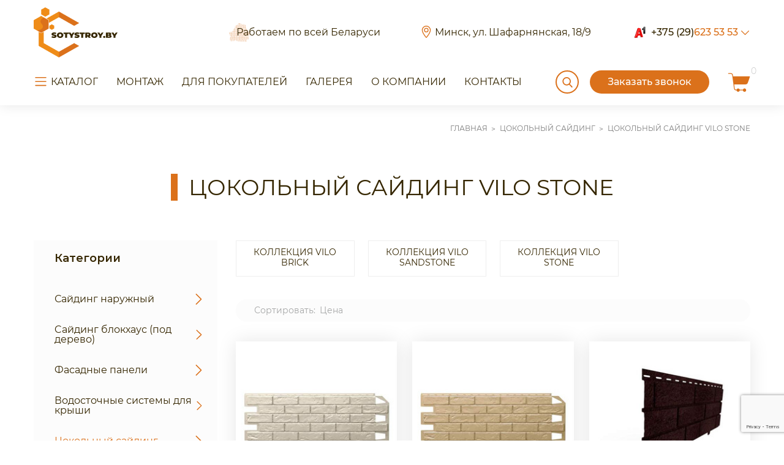

--- FILE ---
content_type: text/html; charset=UTF-8
request_url: https://sotystroy.by/czokolnyij-sajding-vilo-stone/
body_size: 14717
content:
<!DOCTYPE html>
<html lang="ru">
<head>
	    <title>Цокольный сайдинг Vilo Stone купить в Минске по недорогой цене</title>
    <base href="https://sotystroy.by/" />
    <meta charset="UTF-8" />
    <meta name="viewport" content="width=device-width, initial-scale=1, maximum-scale=1" />
    <meta name="keywords" content="">
    <meta name="description" content="Цокольный сайдинг Vilo Stone в каталоге интернет-магазина sotystroy ➜ доставка строительных материалов по Минску и РБ ☎ +375(29)623-53-53!" />
    <link rel="shortcut icon" href="favicon.ico" type="image/x-icon" />
    <link rel="canonical" href="czokolnyij-sajding-vilo-stone/">

	<script src="https://api-maps.yandex.ru/2.1/?apikey=11c3f48e-5813-4652-88ca-dec2f4df79ee&lang=ru_RU"></script>
	<!-- swiper css -->
	<link rel="stylesheet" href="assets/templates/floor/style/css/libraries/swiper-bundle.min.css">
	<link rel="stylesheet" href="assets/templates/floor/style/css/style.css">
	<link rel="stylesheet" href="assets/templates/floor/style/css/dop.css">
<link rel="stylesheet" href="/assets/components/minishop2/css/web/default.css?v=e2bdf7f5a6" type="text/css" />
<link rel="stylesheet" href="/assets/components/minishop2/css/web/lib/jquery.jgrowl.min.css" type="text/css" />
<script>miniShop2Config = {"close_all_message":"\u0437\u0430\u043a\u0440\u044b\u0442\u044c \u0432\u0441\u0435","cssUrl":"\/assets\/components\/minishop2\/css\/web\/","jsUrl":"\/assets\/components\/minishop2\/js\/web\/","actionUrl":"\/assets\/components\/minishop2\/action.php","ctx":"web","price_format":[2,"."," "],"price_format_no_zeros":true,"weight_format":[3,"."," "],"weight_format_no_zeros":true};</script>
<link rel="stylesheet" href="/assets/components/msearch2/css/web/default.css" type="text/css" />
<link rel="canonical" href="https://sotystroy.by/czokolnyij-sajding-vilo-stone/"/>

<script type="text/javascript">
mse2Config = {"cssUrl":"\/assets\/components\/msearch2\/css\/web\/","jsUrl":"\/assets\/components\/msearch2\/js\/web\/","actionUrl":"\/assets\/components\/msearch2\/action.php","queryVar":"query","idVar":"id","filter_delimeter":"|","method_delimeter":":","values_delimeter":";","start_sort":"","start_limit":"36","start_page":1,"start_tpl":"","sort":"","limit":"","page":"","pageVar":"page","tpl":"","parentsVar":"parents","key":"4f48b4de2fc9c62481a56a4092332bff6703617e","pageId":3430,"query":"","parents":"","aliases":[],"options":[],"mode":"","moreText":"\u0417\u0430\u0433\u0440\u0443\u0437\u0438\u0442\u044c \u0435\u0449\u0435"};
</script>
<link rel="stylesheet" href="/assets/components/ajaxform/css/default.css" type="text/css" />
<script src="https://www.google.com/recaptcha/api.js?onload=ReCaptchaCallbackV3&render=6Le2wFcfAAAAAAQ9B5M7hxltP1etGXg8ZsE_Jku7" async></script>
</head>
<body>
    
	<div class="page catalog-pg">
	    <!-- Google Tag Manager (noscript) -->
<noscript><iframe src="https://www.googletagmanager.com/ns.html?id=GTM-WNNPM4B"
height="0" width="0" style="display:none;visibility:hidden"></iframe></noscript>
<!-- End Google Tag Manager (noscript) -->


		<!-- HEADER -->
		<header>
			<div class="header__container container">

				<!-- header body -->
				<div class="header__body">
					<!-- header top -->
					<div class="header__top">
				<!-- header aside -->
				<div class="header__aside">
					<!-- logo -->
					<a class="header__logo logo" href="/"><img src="assets/templates/floor/img/logo.png" alt="logo"></a>
				</div>					    
						<!-- firm info -->
						<div class="header__firm-info firm-info firm-info--work">
							<img class="firm-info__ic" src="assets/templates/floor/img/components/firm-ic/firm-ic__by.png" alt="">
							Работаем по всей Беларуси
						</div>
						<!-- firm info -->
						<div class="header__firm-info firm-info firm-info--loc">
							<svg class="firm-info__ic">
								<use xlink:href="assets/templates/floor/img/components/firm-ic/sprite.svg#firm-info__loc"></use>
							</svg>
							Минск, ул. Шафарнянская, 18/9
						</div>
					
						<!-- sci links -->
						<div class="header__sciLinks vt-center">
							<a class="msgr__link msgr__link--wp" href="tel:+375296235353">
								<img src="assets/templates/floor/img/icons/A1.png" alt="a1">
							</a>						    
						    <!-- sci -->
                            <div class="header__msgr msgr">
							    <div class="msgr__drop-hover drop-hover">
								    <div class="drop-hover__head">
									    <div>
										    <a class="msgr__link msgr__link--phone" href="tel:+375296235353">
										        +375 (29) <span>623 53 53</span>
										    </a>
									    </div>
									    <span class="drop-hover__head-arr">
										    <img src="assets/templates/floor/img/spriteSvg/Vector.png" alt="">
									    </span>
								    </div>
								    <div class="drop-hover__dropdown">
									    <a class="msgr__link msgr__link--phone" href="tel:+375336235353">
									        <img src="assets/templates/floor/img/icons/mts.png" alt="mts">
										    +375 (33) 623 53 53
									    </a>
									    <a class="msgr__link msgr__link--phone" href="tel:+375256235353">
									        <img src="assets/templates/floor/img/icons/life.png" alt="life">
										    +375 (25) 623 53 53
									    </a>
								    </div>
							    </div>
					    	</div>	
						</div>
						<!-- hamburger -->
						<button class="header__hamburger hamburger" type="button" aria-label="Открыть меню">
							<span></span>
						</button>
					</div>
					<!-- header bottom -->
					<div class="header__bottom">
						<!-- burger -->
						<div class="header__burger">
							<div class="header__burger-inner">
								<!-- navigation -->
								<nav class="header__nav bro-menu">
								    <ul class="menu bro-menu__container">
								        <li class="menu__item menu__item--drop"><button class="menu__item-toggle hamburger" type="button" aria-label="Открыть подменю"><span></span></button>
											<a href="#" class="menu__link"><span>КАТАЛОГ</span></a>
                   <ul class=""><li  class="menu__item first"><a href="sajding-naruzhnyij/" class="menu__link" ><span>Сайдинг наружный</span></a><ul class=""><li  class="menu__item first"><a href="fibrosajding/" class="menu__link" ><span>Фибросайдинг</span></a></li><li  class="menu__item "><a href="vinilovyij-sajding-hokla/" class="menu__link" ><span>Виниловый сайдинг Hokla</span></a></li><li  class="menu__item "><a href="sajding-yu-plast/" class="menu__link" ><span>Сайдинг Ю-Пласт</span></a></li><li  class="menu__item "><a href="sajding-alta-profil/" class="menu__link" ><span>Сайдинг Альта-Профиль</span></a></li><li  class="menu__item "><a href="sajding-vox/" class="menu__link" ><span>Сайдинг Vox</span></a></li><li  class="menu__item "><a href="sajding-fineber/" class="menu__link" ><span>Сайдинг FINEBER</span></a></li><li  class="menu__item "><a href="sajding-docke-(deke)/" class="menu__link" ><span>Сайдинг Docke (Деке)</span></a></li><li  class="menu__item "><a href="akrilovyij-sajding/" class="menu__link" ><span>Акриловый сайдинг</span></a></li><li  class="menu__item "><a href="sajding-dachnyij-fineber/" class="menu__link" ><span>Сайдинг Дачный - FineBer</span></a></li><li  class="menu__item "><a href="sajding-vinilovyij-kanada-plyus/" class="menu__link" ><span>Сайдинг виниловый Kanada плюс</span></a></li><li  class="menu__item "><a href="sajding-akrilovyij-kanada-plyus/" class="menu__link" ><span>Сайдинг акриловый Kanada плюс</span></a></li><li  class="menu__item "><a href="sajding-alyaska/" class="menu__link" ><span>Сайдинг Аляска</span></a></li><li  class="menu__item "><a href="sajding-vilo/" class="menu__link" ><span>Сайдинг Vilo</span></a></li><li  class="menu__item "><a href="sajding-nordside/" class="menu__link" ><span>Сайдинг Nordside</span></a></li><li  class="menu__item "><a href="sajding-holzplast/" class="menu__link" ><span>Сайдинг Holzplast</span></a></li><li  class="menu__item "><a href="cajding-grand-line/" class="menu__link" ><span>Cайдинг Grand Line</span></a></li><li  class="menu__item "><a href="sajding-naruzhnyij-d6s/" class="menu__link" ><span>Сайдинг наружный D6S</span></a></li><li  class="menu__item last"><a href="sajding-docke-pod-kamen-bergart/" class="menu__link" ><span>Сайдинг Docke под камень BERGART</span></a></li></ul></li><li  class="menu__item "><a href="cajding-blokxaus-(pod-derevo)/" class="menu__link" ><span>Cайдинг блокхаус (под дерево)</span></a><ul class=""><li  class="menu__item first"><a href="sajding-pod-brevno-docke/" class="menu__link" ><span>Сайдинг под бревно Docke</span></a></li><li  class="menu__item "><a href="sajding-pod-brevno-fineber/" class="menu__link" ><span>Сайдинг под бревно FINEBER</span></a></li><li  class="menu__item "><a href="sajding-pod-brevno-alta-profil/" class="menu__link" ><span>Сайдинг под бревно Альта-Профиль</span></a></li><li  class="menu__item "><a href="vinilovyij-blokxauc-woodslide/" class="menu__link" ><span>Виниловый блокхауc WoodSlide</span></a></li><li  class="menu__item "><a href="sajding-blok-xaus-kareliya/" class="menu__link" ><span>Сайдинг Блок Хаус Карелия</span></a></li><li  class="menu__item "><a href="sajding-blockhouse-velicksort/" class="menu__link" ><span>Сайдинг Blockhouse VelickSort</span></a></li><li  class="menu__item "><a href="sajding-tecos/" class="menu__link" ><span>Сайдинг Tecos</span></a></li><li  class="menu__item "><a href="sajding-blockhouse-nordside/" class="menu__link" ><span>Сайдинг Blockhouse Nordside</span></a></li><li  class="menu__item "><a href="sajding-blockhouse-grand-line/" class="menu__link" ><span>Сайдинг Blockhouse GRAND LINE</span></a></li><li  class="menu__item last"><a href="sajding-pod-brevno-yu-plast/" class="menu__link" ><span>Сайдинг под бревно Ю-пласт</span></a></li></ul></li><li  class="menu__item "><a href="fasadnyie-paneli/" class="menu__link" ><span>Фасадные панели</span></a><ul class=""><li  class="menu__item first"><a href="fasadnyie-paneli-stone-house-yu-plast/" class="menu__link" ><span>Фасадные панели Stone House Ю-ПЛАСТ</span></a></li><li  class="menu__item "><a href="fasadnyie-paneli-fineber/" class="menu__link" ><span>Фасадные панели FINEBER</span></a></li><li  class="menu__item "><a href="fasadnyie-paneli-pod-kirpich/" class="menu__link" ><span>Фасадные панели под кирпич</span></a></li><li  class="menu__item "><a href="fasadnyie-paneli-dolomit/" class="menu__link" ><span>Фасадные панели Доломит</span></a></li><li  class="menu__item "><a href="fasadnyie-paneli-vox/" class="menu__link" ><span>Фасадные панели Vox</span></a></li><li  class="menu__item "><a href="fasadnyie-paneli-ya-fasad/" class="menu__link" ><span>Фасадные панели Я-Фасад</span></a></li><li  class="menu__item "><a href="fasadnyie-paneli-grand-line/" class="menu__link" ><span>Фасадные панели Grand Line</span></a></li><li  class="menu__item "><a href="fasadnyie-paneli-t-sajding/" class="menu__link" ><span>Фасадные панели Т-Сайдинг</span></a></li><li  class="menu__item "><a href="fasadnyie-paneli-holzplast/" class="menu__link" ><span>Фасадные панели Holzplast</span></a></li><li  class="menu__item "><a href="fasadnyie-paneli-vilo-stone/" class="menu__link" ><span>Фасадные панели Vilo Stone</span></a></li><li  class="menu__item "><a href="fasajding-dachnyij/" class="menu__link" ><span>Фасайдинг Дачный</span></a></li><li  class="menu__item "><a href="fasadnyie-paneli-canada/" class="menu__link" ><span>Фасадные панели Canada</span></a></li><li  class="menu__item "><a href="fasadnyie-paneli-docke-(deke)/" class="menu__link" ><span>Фасадные панели Docke (Деке)</span></a></li><li  class="menu__item "><a href="fasadnyie-paneli-alta-profil/" class="menu__link" ><span>Фасадные панели Альта-Профиль</span></a></li><li  class="menu__item "><a href="fasadnaya-plitka-hauberk/" class="menu__link" ><span>Фасадная плитка HAUBERK</span></a></li><li  class="menu__item "><a href="fasadnaya-sistema-amk/" class="menu__link" ><span>Фасадная система АМК</span></a></li><li  class="menu__item last"><a href="termopaneli/" class="menu__link" ><span>Термопанели</span></a></li></ul></li><li  class="menu__item "><a href="vodostochnyie-sistemyi-dlya-kryishi/" class="menu__link" ><span>Водосточные системы для крыши</span></a><ul class=""><li  class="menu__item first"><a href="plastikovyie-vodostochnyie-sistemyi-(pvx)/" class="menu__link" ><span>Пластиковые водосточные системы (ПВХ)</span></a></li><li  class="menu__item last"><a href="metallicheskie-vodostochnyie-sistemyi/" class="menu__link" ><span>Металлические водосточные системы</span></a></li></ul></li><li  class="menu__item active"><a href="czokolnyij-sajding/" class="menu__link" ><span>Цокольный сайдинг</span></a><ul class=""><li  class="menu__item first"><a href="czokolnyij-sajding-stone-house-yu-plast/" class="menu__link" ><span>Цокольный сайдинг Stone House Ю-ПЛАСТ</span></a></li><li  class="menu__item "><a href="czokolnyij-sajding-pod-kirpich/" class="menu__link" ><span>Цокольный сайдинг под кирпич</span></a></li><li  class="menu__item "><a href="czokolnyij-sajding-alta-profil/" class="menu__link" ><span>Цокольный сайдинг Альта-Профиль</span></a></li><li  class="menu__item "><a href="czokolnyij-sajding-dolomit/" class="menu__link" ><span>Цокольный сайдинг Доломит</span></a></li><li  class="menu__item "><a href="czokolnyij-sajding-vox/" class="menu__link" ><span>Цокольный сайдинг Vox</span></a></li><li  class="menu__item "><a href="czokolnyij-sajding-ya-fasad/" class="menu__link" ><span>Цокольный сайдинг Я-Фасад</span></a></li><li  class="menu__item "><a href="czokolnyij-sajding-grand-line/" class="menu__link" ><span>Цокольный сайдинг Grand Line</span></a></li><li  class="menu__item "><a href="czokolnyij-sajding-t-sajding/" class="menu__link" ><span>Цокольный сайдинг Т-Сайдинг</span></a></li><li  class="menu__item active"><span class="menu__link" ><span>Цокольный сайдинг Vilo Stone</span></span></li><li  class="menu__item "><a href="czokolnyij-sajding-dachnyij/" class="menu__link" ><span>Цокольный сайдинг Дачный</span></a></li><li  class="menu__item "><a href="czokolnyij-sajding-canada/" class="menu__link" ><span>Цокольный сайдинг Canada</span></a></li><li  class="menu__item "><a href="czokolnyij-sajding-docke-(deke)/" class="menu__link" ><span>Цокольный сайдинг Docke (Деке)</span></a></li><li  class="menu__item "><a href="czokolnyij-sajding-fasadnaya-plitka-hauberk/" class="menu__link" ><span>Цокольный сайдинг Фасадная плитка HAUBERK</span></a></li><li  class="menu__item "><a href="czokolnyij-sajding-holzplast/" class="menu__link" ><span>Цокольный сайдинг Holzplast</span></a></li><li  class="menu__item last"><a href="czokolnyij-sajding-fineber/" class="menu__link" ><span>Цокольный сайдинг FINEBER</span></a></li></ul></li><li  class="menu__item "><a href="metallicheskij-sajding/" class="menu__link" ><span>Металлический сайдинг</span></a><ul class=""><li  class="menu__item first"><a href="metallicheskij-sajding-alter/" class="menu__link" ><span>Металлический сайдинг Альтер</span></a></li><li  class="menu__item "><a href="metallicheskij-sajding-grand-line/" class="menu__link" ><span>Металлический сайдинг Grand Line</span></a></li><li  class="menu__item last"><a href="metallicheskij-sajding-metallprofil/" class="menu__link" ><span>Металлический сайдинг МеталлПрофиль</span></a></li></ul></li><li  class="menu__item "><a href="sofityi/" class="menu__link" ><span>Софиты</span></a><ul class=""><li  class="menu__item first"><a href="sofityi-alta-profil/" class="menu__link" ><span>Софиты Альта-Профиль</span></a></li><li  class="menu__item "><a href="sofityi-asko/" class="menu__link" ><span>Софиты Asko</span></a></li><li  class="menu__item "><a href="sofityi-docke/" class="menu__link" ><span>Софиты Docke</span></a></li><li  class="menu__item "><a href="sofityi-yu-plast/" class="menu__link" ><span>Софиты Ю-пласт</span></a></li><li  class="menu__item "><a href="sofityi-vox/" class="menu__link" ><span>Софиты Vox</span></a></li><li  class="menu__item "><a href="sofityi-fineber/" class="menu__link" ><span>Софиты FineBer</span></a></li><li  class="menu__item "><a href="sofityi-timberblock/" class="menu__link" ><span>Софиты Timberblock</span></a></li><li  class="menu__item last"><a href="sofityi-grandline/" class="menu__link" ><span>Софиты Grandline</span></a></li></ul></li><li  class="menu__item "><a href="komplektuyushhie-dlya-sajdinga/" class="menu__link" ><span>Комплектующие для сайдинга</span></a><ul class=""><li  class="menu__item first"><a href="komplektuyushhie-dlya-sajdinga-alta-profil/" class="menu__link" ><span>Комплектующие для сайдинга АЛЬТА-ПРОФИЛЬ</span></a></li><li  class="menu__item "><a href="komplektuyushhie-dlya-sajdinga-timberblock/" class="menu__link" ><span>Комплектующие для сайдинга TIMBERBLOCK</span></a></li><li  class="menu__item "><a href="komplektuyushhie-dlya-sajdinga-fineber/" class="menu__link" ><span>Комплектующие для сайдинга FineBer</span></a></li><li  class="menu__item "><a href="komplektuyushhie-dlya-sajdinga-docke/" class="menu__link" ><span>Комплектующие для сайдинга Docke</span></a></li><li  class="menu__item "><a href="komplektuyushhie-dlya-sajdinga-vox/" class="menu__link" ><span>Комплектующие для сайдинга VOX</span></a></li><li  class="menu__item last"><a href="komplektuyushhie-dlya-sajdinga-yu-plast/" class="menu__link" ><span>Комплектующие для сайдинга Ю-Пласт</span></a></li></ul></li><li  class="menu__item "><a href="obreshetka-dlya-sajdinga/" class="menu__link" ><span>Обрешетка для сайдинга</span></a></li><li  class="menu__item "><a href="uteplitel-pod-sajding-i-krovlyu/" class="menu__link" ><span>Утеплитель под сайдинг и кровлю</span></a><ul class=""><li  class="menu__item first"><a href="ekstrudirovannyij-penopolistirol/" class="menu__link" ><span>Экструдированный пенополистирол</span></a></li><li  class="menu__item "><a href="uteplitel-dlya-fasada-pod-shtukaturku/" class="menu__link" ><span>Утеплитель для фасада под штукатурку</span></a></li><li  class="menu__item "><a href="uteplitel-dlya-skatnoj-krovli-i-karkasnyix-konstrukczij/" class="menu__link" ><span>Утеплитель для скатной кровли и каркасных конструкций</span></a></li><li  class="menu__item last"><a href="uteplitel-dlya-ventiliruemogo-fasada/" class="menu__link" ><span>Утеплитель для вентилируемого фасада</span></a></li></ul></li><li  class="menu__item last"><a href="zabor/" class="menu__link" ><span>Забор</span></a><ul class=""><li  class="menu__item first"><a href="panelnyie-ograzhdeniya/" class="menu__link" ><span>Панельные ограждения</span></a></li><li  class="menu__item "><a href="zabor-iz-metalloprofilya/" class="menu__link" ><span>Забор из металлопрофиля</span></a></li><li  class="menu__item "><a href="modulnyie-ograzhdeniya/" class="menu__link" ><span>Модульные ограждения</span></a></li><li  class="menu__item "><a href="zabor-zhalyuzi/" class="menu__link" ><span>Забор жалюзи</span></a></li><li  class="menu__item last"><a href="shtaketnik-metallicheskij/" class="menu__link" ><span>Штакетник металлический</span></a></li></ul></li></ul>											
										</li>
                   <li  class="menu__item first"><a href="montazh.html" class="menu__link" ><span>Монтаж</span></a></li><li  class="menu__item "><a href="pokupatelyam/" class="menu__link" ><span>Для покупателей</span></a></li><li  class="menu__item "><a href="portfolio/" class="menu__link" ><span>Галерея</span></a></li><li  class="menu__item "><a href="o-kompanii.html" class="menu__link" ><span>О компании</span></a></li><li  class="menu__item last"><a href="kontaktyi.html" class="menu__link" ><span>Контакты</span></a></li>
								    </ul>
								</nav>
							</div>
						</div>
						<div class="header__bottom-col">
							<!-- search toggle -->
							<button class="header__search-toggle search-toggle" data-search-toggle type="button">
								<svg><use xlink:href="assets/templates/floor/img/icons/sprite.svg#loop"></use></svg>
							</button>
							<!-- button -->
							<a class="header__callback btn js-openModal" href="#" data-type-modal="application-zv">Заказать звонок</a>
							<!-- basket btn	-->
							    <a class="msMiniCart header__btnBasket btnBasket" href="korzina/">
	<svg class="btnBasket__ic"><use xlink:href="assets/templates/floor/img/icons/sprite.svg#basket"></use></svg>
	<strong class="ms2_total_count">0</strong>
</a>
						
						</div>
					</div>
				</div>
			</div>
			<!-- search panel -->
			<div class="header__search-panel search-panel" data-search-panel>
				<div class="search-panel__container container">
				    <form action="rezultatyi-poiska.html" method="get" class="search-panel__inner">
	<input type="search" placeholder="Поиск" name="search" value="">
	<button type="button" aria-label="Закрыть поиск" data-search-close>
		<svg xmlns="http://www.w3.org/2000/svg" viewBox="0 0 47.97 47.97">
			<path
			d="M28.23,24,47.09,5.12A3,3,0,0,0,42.85.88L24,19.74,5.12.88A3,3,0,0,0,.88,5.12L19.74,24,.88,42.85A3,3,0,0,0,3,48a3,3,0,0,0,2.12-.88L24,28.23,42.85,47.09a3,3,0,0,0,4.24-4.24Z">
			</path>
		</svg>
	</button>
</form> 
				</div>
			</div>
		</header>
	    <!-- BREAD CRUMB -->
		<div class="bread-crumb">
<div class="bread-crumb__container container" itemscope itemtype="http://schema.org/BreadcrumbList"><span itemprop="itemListElement" itemscope itemtype="http://schema.org/ListItem"><a href="/" class="bread-crumb__item" itemprop="item"><span itemprop="name">Главная</span><meta itemprop="position" content="1"></a></span>
<span itemprop="itemListElement" itemscope itemtype="http://schema.org/ListItem"><a href="czokolnyij-sajding/" class="bread-crumb__item" itemprop="item"><span itemprop="name">Цокольный сайдинг</span><meta itemprop="position" content="2"></a></span>
<span class="bread-crumb__item" itemprop="itemListElement" itemscope itemtype="https://schema.org/ListItem"><span itemprop="name">Цокольный сайдинг Vilo Stone<meta itemprop="position" content="3"></span></span></div>

		</div>
		<div class="content-wrap">
			<!-- MAIN -->
			<main>
				<div class="container">
					<h1 class="title-1"><span>Цокольный сайдинг Vilo Stone</span></h1>
					<div class="panel-b">
						<div class="panel-b__inner">
							<!-- panel sidebar -->
							<div class="panel-b__sidebar">
								<!-- catalog menu -->
								<div class="catalogMenu">
									<div class="catalogMenu__title">Категории</div>
                   <ul class=""><li class="first"><a href="sajding-naruzhnyij/" >Сайдинг наружный<svg><use xlink:href="assets/templates/floor/img/icons/sprite.svg#arr-tr-right"></use></svg></a><ul class=""><li  class="first"><a href="fibrosajding/" >Фибросайдинг</a></li><li  class=""><a href="vinilovyij-sajding-hokla/" >Виниловый сайдинг Hokla</a></li><li  class=""><a href="sajding-yu-plast/" >Сайдинг Ю-Пласт</a></li><li  class=""><a href="sajding-alta-profil/" >Сайдинг Альта-Профиль</a></li><li  class=""><a href="sajding-vox/" >Сайдинг Vox</a></li><li  class=""><a href="sajding-fineber/" >Сайдинг FINEBER</a></li><li  class=""><a href="sajding-docke-(deke)/" >Сайдинг Docke (Деке)</a></li><li  class=""><a href="akrilovyij-sajding/" >Акриловый сайдинг</a></li><li  class=""><a href="sajding-dachnyij-fineber/" >Сайдинг Дачный - FineBer</a></li><li  class=""><a href="sajding-vinilovyij-kanada-plyus/" >Сайдинг виниловый Kanada плюс</a></li><li  class=""><a href="sajding-akrilovyij-kanada-plyus/" >Сайдинг акриловый Kanada плюс</a></li><li  class=""><a href="sajding-alyaska/" >Сайдинг Аляска</a></li><li  class=""><a href="sajding-vilo/" >Сайдинг Vilo</a></li><li  class=""><a href="sajding-nordside/" >Сайдинг Nordside</a></li><li  class=""><a href="sajding-holzplast/" >Сайдинг Holzplast</a></li><li  class=""><a href="cajding-grand-line/" >Cайдинг Grand Line</a></li><li  class=""><a href="sajding-naruzhnyij-d6s/" >Сайдинг наружный D6S</a></li><li  class="last"><a href="sajding-docke-pod-kamen-bergart/" >Сайдинг Docke под камень BERGART</a></li></ul></li><li class=""><a href="cajding-blokxaus-(pod-derevo)/" >Cайдинг блокхаус (под дерево)<svg><use xlink:href="assets/templates/floor/img/icons/sprite.svg#arr-tr-right"></use></svg></a><ul class=""><li  class="first"><a href="sajding-pod-brevno-docke/" >Сайдинг под бревно Docke</a></li><li  class=""><a href="sajding-pod-brevno-fineber/" >Сайдинг под бревно FINEBER</a></li><li  class=""><a href="sajding-pod-brevno-alta-profil/" >Сайдинг под бревно Альта-Профиль</a></li><li  class=""><a href="vinilovyij-blokxauc-woodslide/" >Виниловый блокхауc WoodSlide</a></li><li  class=""><a href="sajding-blok-xaus-kareliya/" >Сайдинг Блок Хаус Карелия</a></li><li  class=""><a href="sajding-blockhouse-velicksort/" >Сайдинг Blockhouse VelickSort</a></li><li  class=""><a href="sajding-tecos/" >Сайдинг Tecos</a></li><li  class=""><a href="sajding-blockhouse-nordside/" >Сайдинг Blockhouse Nordside</a></li><li  class=""><a href="sajding-blockhouse-grand-line/" >Сайдинг Blockhouse GRAND LINE</a></li><li  class="last"><a href="sajding-pod-brevno-yu-plast/" >Сайдинг под бревно Ю-пласт</a></li></ul></li><li class=""><a href="fasadnyie-paneli/" >Фасадные панели<svg><use xlink:href="assets/templates/floor/img/icons/sprite.svg#arr-tr-right"></use></svg></a><ul class=""><li  class="first"><a href="fasadnyie-paneli-stone-house-yu-plast/" >Фасадные панели Stone House Ю-ПЛАСТ</a></li><li  class=""><a href="fasadnyie-paneli-fineber/" >Фасадные панели FINEBER</a></li><li  class=""><a href="fasadnyie-paneli-pod-kirpich/" >Фасадные панели под кирпич</a></li><li  class=""><a href="fasadnyie-paneli-dolomit/" >Фасадные панели Доломит</a></li><li  class=""><a href="fasadnyie-paneli-vox/" >Фасадные панели Vox</a></li><li  class=""><a href="fasadnyie-paneli-ya-fasad/" >Фасадные панели Я-Фасад</a></li><li  class=""><a href="fasadnyie-paneli-grand-line/" >Фасадные панели Grand Line</a></li><li  class=""><a href="fasadnyie-paneli-t-sajding/" >Фасадные панели Т-Сайдинг</a></li><li  class=""><a href="fasadnyie-paneli-holzplast/" >Фасадные панели Holzplast</a></li><li  class=""><a href="fasadnyie-paneli-vilo-stone/" >Фасадные панели Vilo Stone</a></li><li  class=""><a href="fasajding-dachnyij/" >Фасайдинг Дачный</a></li><li  class=""><a href="fasadnyie-paneli-canada/" >Фасадные панели Canada</a></li><li  class=""><a href="fasadnyie-paneli-docke-(deke)/" >Фасадные панели Docke (Деке)</a></li><li  class=""><a href="fasadnyie-paneli-alta-profil/" >Фасадные панели Альта-Профиль</a></li><li  class=""><a href="fasadnaya-plitka-hauberk/" >Фасадная плитка HAUBERK</a></li><li  class=""><a href="fasadnaya-sistema-amk/" >Фасадная система АМК</a></li><li  class="last"><a href="termopaneli/" >Термопанели</a></li></ul></li><li class=""><a href="vodostochnyie-sistemyi-dlya-kryishi/" >Водосточные системы для крыши<svg><use xlink:href="assets/templates/floor/img/icons/sprite.svg#arr-tr-right"></use></svg></a><ul class=""><li  class="first"><a href="plastikovyie-vodostochnyie-sistemyi-(pvx)/" >Пластиковые водосточные системы (ПВХ)</a></li><li  class="last"><a href="metallicheskie-vodostochnyie-sistemyi/" >Металлические водосточные системы</a></li></ul></li><li class="active"><a href="czokolnyij-sajding/" >Цокольный сайдинг<svg><use xlink:href="assets/templates/floor/img/icons/sprite.svg#arr-tr-right"></use></svg></a><ul class=""><li  class="first"><a href="czokolnyij-sajding-stone-house-yu-plast/" >Цокольный сайдинг Stone House Ю-ПЛАСТ</a></li><li  class=""><a href="czokolnyij-sajding-pod-kirpich/" >Цокольный сайдинг под кирпич</a></li><li  class=""><a href="czokolnyij-sajding-alta-profil/" >Цокольный сайдинг Альта-Профиль</a></li><li  class=""><a href="czokolnyij-sajding-dolomit/" >Цокольный сайдинг Доломит</a></li><li  class=""><a href="czokolnyij-sajding-vox/" >Цокольный сайдинг Vox</a></li><li  class=""><a href="czokolnyij-sajding-ya-fasad/" >Цокольный сайдинг Я-Фасад</a></li><li  class=""><a href="czokolnyij-sajding-grand-line/" >Цокольный сайдинг Grand Line</a></li><li  class=""><a href="czokolnyij-sajding-t-sajding/" >Цокольный сайдинг Т-Сайдинг</a></li><li  class="active"><span >Цокольный сайдинг Vilo Stone</span></li><li  class=""><a href="czokolnyij-sajding-dachnyij/" >Цокольный сайдинг Дачный</a></li><li  class=""><a href="czokolnyij-sajding-canada/" >Цокольный сайдинг Canada</a></li><li  class=""><a href="czokolnyij-sajding-docke-(deke)/" >Цокольный сайдинг Docke (Деке)</a></li><li  class=""><a href="czokolnyij-sajding-fasadnaya-plitka-hauberk/" >Цокольный сайдинг Фасадная плитка HAUBERK</a></li><li  class=""><a href="czokolnyij-sajding-holzplast/" >Цокольный сайдинг Holzplast</a></li><li  class="last"><a href="czokolnyij-sajding-fineber/" >Цокольный сайдинг FINEBER</a></li></ul></li><li class=""><a href="metallicheskij-sajding/" >Металлический сайдинг<svg><use xlink:href="assets/templates/floor/img/icons/sprite.svg#arr-tr-right"></use></svg></a><ul class=""><li  class="first"><a href="metallicheskij-sajding-alter/" >Металлический сайдинг Альтер</a></li><li  class=""><a href="metallicheskij-sajding-grand-line/" >Металлический сайдинг Grand Line</a></li><li  class="last"><a href="metallicheskij-sajding-metallprofil/" >Металлический сайдинг МеталлПрофиль</a></li></ul></li><li class=""><a href="sofityi/" >Софиты<svg><use xlink:href="assets/templates/floor/img/icons/sprite.svg#arr-tr-right"></use></svg></a><ul class=""><li  class="first"><a href="sofityi-alta-profil/" >Софиты Альта-Профиль</a></li><li  class=""><a href="sofityi-asko/" >Софиты Asko</a></li><li  class=""><a href="sofityi-docke/" >Софиты Docke</a></li><li  class=""><a href="sofityi-yu-plast/" >Софиты Ю-пласт</a></li><li  class=""><a href="sofityi-vox/" >Софиты Vox</a></li><li  class=""><a href="sofityi-fineber/" >Софиты FineBer</a></li><li  class=""><a href="sofityi-timberblock/" >Софиты Timberblock</a></li><li  class="last"><a href="sofityi-grandline/" >Софиты Grandline</a></li></ul></li><li class=""><a href="komplektuyushhie-dlya-sajdinga/" >Комплектующие для сайдинга<svg><use xlink:href="assets/templates/floor/img/icons/sprite.svg#arr-tr-right"></use></svg></a><ul class=""><li  class="first"><a href="komplektuyushhie-dlya-sajdinga-alta-profil/" >Комплектующие для сайдинга АЛЬТА-ПРОФИЛЬ</a></li><li  class=""><a href="komplektuyushhie-dlya-sajdinga-timberblock/" >Комплектующие для сайдинга TIMBERBLOCK</a></li><li  class=""><a href="komplektuyushhie-dlya-sajdinga-fineber/" >Комплектующие для сайдинга FineBer</a></li><li  class=""><a href="komplektuyushhie-dlya-sajdinga-docke/" >Комплектующие для сайдинга Docke</a></li><li  class=""><a href="komplektuyushhie-dlya-sajdinga-vox/" >Комплектующие для сайдинга VOX</a></li><li  class="last"><a href="komplektuyushhie-dlya-sajdinga-yu-plast/" >Комплектующие для сайдинга Ю-Пласт</a></li></ul></li><li  class=""><a href="obreshetka-dlya-sajdinga/" >Обрешетка для сайдинга</a></li><li class=""><a href="uteplitel-pod-sajding-i-krovlyu/" >Утеплитель под сайдинг и кровлю<svg><use xlink:href="assets/templates/floor/img/icons/sprite.svg#arr-tr-right"></use></svg></a><ul class=""><li  class="first"><a href="ekstrudirovannyij-penopolistirol/" >Экструдированный пенополистирол</a></li><li  class=""><a href="uteplitel-dlya-fasada-pod-shtukaturku/" >Утеплитель для фасада под штукатурку</a></li><li  class=""><a href="uteplitel-dlya-skatnoj-krovli-i-karkasnyix-konstrukczij/" >Утеплитель для скатной кровли и каркасных конструкций</a></li><li  class="last"><a href="uteplitel-dlya-ventiliruemogo-fasada/" >Утеплитель для вентилируемого фасада</a></li></ul></li><li class="last"><a href="zabor/" >Забор<svg><use xlink:href="assets/templates/floor/img/icons/sprite.svg#arr-tr-right"></use></svg></a><ul class=""><li  class="first"><a href="panelnyie-ograzhdeniya/" >Панельные ограждения</a></li><li  class=""><a href="zabor-iz-metalloprofilya/" >Забор из металлопрофиля</a></li><li  class=""><a href="modulnyie-ograzhdeniya/" >Модульные ограждения</a></li><li  class=""><a href="zabor-zhalyuzi/" >Забор жалюзи</a></li><li  class="last"><a href="shtaketnik-metallicheskij/" >Штакетник металлический</a></li></ul></li></ul>
								</div>
							</div>
							<!-- panel content -->
							<div class="panel-b__content">
								<!-- producers block -->
								<div class="producers-b">
									<div class="producers-b__row">
									    <a class="producerCard" href="kollekcziya-vilo-brick/">
	<span class="producerCard__name">Коллекция VILO BRICK</span>
</a>
<a class="producerCard" href="kollekcziya-vilo-sandstone/">
	<span class="producerCard__name">Коллекция VILO SANDSTONE</span>
</a>
<a class="producerCard" href="kollekcziya-vilo-stone/">
	<span class="producerCard__name">Коллекция VILO STONE</span>
</a> 
									</div>
								</div>
								
					       <div class="msearch2" id="mse2_mfilter">
	<!-- sort-f -->
	<div class="sort-f">
		<div class="sort-f__container">
			<div class="sort-f__row" id="mse2_sort">
				<span>Сортировать:</span>
				<div class="selectWrap1">
					<a href="#" data-sort="ms|price" data-dir="" data-default="desc" class="sort">Цена <span></span></a>
				</div>
			</div>
		</div>
	</div>
    <div class="products-b">
		<div id="mse2_results" class="products-b__list">
			<div class="productCard" itemtype="http://schema.org/Product" itemscope>
		<div class="productLabels">
											</div>
    <meta itemprop="description" content="Цокольный сайдинг VILO BRICK IVORY">
    <meta itemprop="name" content="Цокольный сайдинг VILO BRICK IVORY">

    <form method="post" class="ms2_form d-flex flex-column flex-md-row align-items-center no-gutters">
        <input type="hidden" name="id" value="3436">
        <input type="hidden" name="count" value="1">
        <input type="hidden" name="options" value="[]">
        
        <a href="czokolnyij-sajding-vilo-brick-ivory.html" class="productCard__img"><img src="/assets/images/products/3436/small/b446cf26d759daea53fe2e02b7c83834.jpg" alt="Цокольный сайдинг VILO BRICK IVORY" itemprop="image"></a>

        <div class="productCard__textBox" itemtype="http://schema.org/AggregateOffer" itemprop="offers" itemscope>
            <meta itemprop="category" content="Коллекция VILO BRICK">
            <meta itemprop="name" content="Цокольный сайдинг VILO BRICK IVORY">
            <meta itemprop="offerCount" content="1">
            <meta itemprop="price" content="15.8">
            <meta itemprop="lowPrice" content="15.8">
            <meta itemprop="priceCurrency" content="RUR">
            
			<div class="productCard__availabilityWrap">
				<div class="availability-label availability-label--available">В наличии</div>			</div>     
			<a href="czokolnyij-sajding-vilo-brick-ivory.html" class="productCard__name">Цокольный сайдинг VILO BRICK IVORY</a>
			<div class="productCard__desc">
			    
			</div>
			<div class="productCard__price">
                <div class="productCard__price-inner">
                                        <span class="productCard__price-val">15.8 руб. </span>
                                        <span class="product__price-unit"></span>
                                    </div>
            </div>
			<div class="productCard__btns">
				<button class="productCard__toBasket btn btn--light" type="submit" name="ms2_action" value="cart/add">В корзину</button>				<a class="productCard__buy btn js-openModal" href="#" data-type-modal="application" onclick="setParamForm('Цокольный сайдинг VILO BRICK IVORY');">Купить</a>
			</div>
        </div>
    </form>
</div>
<div class="productCard" itemtype="http://schema.org/Product" itemscope>
		<div class="productLabels">
											</div>
    <meta itemprop="description" content="Цокольный сайдинг VILO BRICK SAND">
    <meta itemprop="name" content="Цокольный сайдинг VILO BRICK SAND">

    <form method="post" class="ms2_form d-flex flex-column flex-md-row align-items-center no-gutters">
        <input type="hidden" name="id" value="3437">
        <input type="hidden" name="count" value="1">
        <input type="hidden" name="options" value="[]">
        
        <a href="czokolnyij-sajding-vilo-brick-sand.html" class="productCard__img"><img src="/assets/images/products/3437/small/5522edefe4cd583a220e22f6f6d8c0f5.jpg" alt="Цокольный сайдинг VILO BRICK SAND" itemprop="image"></a>

        <div class="productCard__textBox" itemtype="http://schema.org/AggregateOffer" itemprop="offers" itemscope>
            <meta itemprop="category" content="Коллекция VILO BRICK">
            <meta itemprop="name" content="Цокольный сайдинг VILO BRICK SAND">
            <meta itemprop="offerCount" content="1">
            <meta itemprop="price" content="15.8">
            <meta itemprop="lowPrice" content="15.8">
            <meta itemprop="priceCurrency" content="RUR">
            
			<div class="productCard__availabilityWrap">
				<div class="availability-label availability-label--available">В наличии</div>			</div>     
			<a href="czokolnyij-sajding-vilo-brick-sand.html" class="productCard__name">Цокольный сайдинг VILO BRICK SAND</a>
			<div class="productCard__desc">
			    
			</div>
			<div class="productCard__price">
                <div class="productCard__price-inner">
                                        <span class="productCard__price-val">15.8 руб. </span>
                                        <span class="product__price-unit"></span>
                                    </div>
            </div>
			<div class="productCard__btns">
				<button class="productCard__toBasket btn btn--light" type="submit" name="ms2_action" value="cart/add">В корзину</button>				<a class="productCard__buy btn js-openModal" href="#" data-type-modal="application" onclick="setParamForm('Цокольный сайдинг VILO BRICK SAND');">Купить</a>
			</div>
        </div>
    </form>
</div>
<div class="productCard" itemtype="http://schema.org/Product" itemscope>
		<div class="productLabels">
											</div>
    <meta itemprop="description" content="Цокольный сайдинг VILO SANDSTONE DARK BROWN">
    <meta itemprop="name" content="Цокольный сайдинг VILO SANDSTONE DARK BROWN">

    <form method="post" class="ms2_form d-flex flex-column flex-md-row align-items-center no-gutters">
        <input type="hidden" name="id" value="3448">
        <input type="hidden" name="count" value="1">
        <input type="hidden" name="options" value="[]">
        
        <a href="czokolnyij-sajding-vilo-sandstone-dark-brown.html" class="productCard__img"><img src="/assets/images/products/3448/small/7e905ee28084197241797ee7f78342b7.jpg" alt="Цокольный сайдинг VILO SANDSTONE DARK BROWN" itemprop="image"></a>

        <div class="productCard__textBox" itemtype="http://schema.org/AggregateOffer" itemprop="offers" itemscope>
            <meta itemprop="category" content="Коллекция VILO SANDSTONE">
            <meta itemprop="name" content="Цокольный сайдинг VILO SANDSTONE DARK BROWN">
            <meta itemprop="offerCount" content="1">
            <meta itemprop="price" content="15.8">
            <meta itemprop="lowPrice" content="15.8">
            <meta itemprop="priceCurrency" content="RUR">
            
			<div class="productCard__availabilityWrap">
				<div class="availability-label availability-label--available">В наличии</div>			</div>     
			<a href="czokolnyij-sajding-vilo-sandstone-dark-brown.html" class="productCard__name">Цокольный сайдинг VILO SANDSTONE DARK BROWN</a>
			<div class="productCard__desc">
			    
			</div>
			<div class="productCard__price">
                <div class="productCard__price-inner">
                                        <span class="productCard__price-val">15.8 руб. </span>
                                        <span class="product__price-unit"></span>
                                    </div>
            </div>
			<div class="productCard__btns">
				<button class="productCard__toBasket btn btn--light" type="submit" name="ms2_action" value="cart/add">В корзину</button>				<a class="productCard__buy btn js-openModal" href="#" data-type-modal="application" onclick="setParamForm('Цокольный сайдинг VILO SANDSTONE DARK BROWN');">Купить</a>
			</div>
        </div>
    </form>
</div>
<div class="productCard" itemtype="http://schema.org/Product" itemscope>
		<div class="productLabels">
											</div>
    <meta itemprop="description" content="Цокольный сайдинг VILO SANDSTONE IVORY">
    <meta itemprop="name" content="Цокольный сайдинг VILO SANDSTONE IVORY">

    <form method="post" class="ms2_form d-flex flex-column flex-md-row align-items-center no-gutters">
        <input type="hidden" name="id" value="3449">
        <input type="hidden" name="count" value="1">
        <input type="hidden" name="options" value="[]">
        
        <a href="czokolnyij-sajding-vilo-sandstone-ivory.html" class="productCard__img"><img src="/assets/images/products/3449/small/de7cb391b3a02dc68386967cdfe15b4e.jpg" alt="Цокольный сайдинг VILO SANDSTONE IVORY" itemprop="image"></a>

        <div class="productCard__textBox" itemtype="http://schema.org/AggregateOffer" itemprop="offers" itemscope>
            <meta itemprop="category" content="Коллекция VILO SANDSTONE">
            <meta itemprop="name" content="Цокольный сайдинг VILO SANDSTONE IVORY">
            <meta itemprop="offerCount" content="1">
            <meta itemprop="price" content="15.8">
            <meta itemprop="lowPrice" content="15.8">
            <meta itemprop="priceCurrency" content="RUR">
            
			<div class="productCard__availabilityWrap">
				<div class="availability-label availability-label--available">В наличии</div>			</div>     
			<a href="czokolnyij-sajding-vilo-sandstone-ivory.html" class="productCard__name">Цокольный сайдинг VILO SANDSTONE IVORY</a>
			<div class="productCard__desc">
			    
			</div>
			<div class="productCard__price">
                <div class="productCard__price-inner">
                                        <span class="productCard__price-val">15.8 руб. </span>
                                        <span class="product__price-unit"></span>
                                    </div>
            </div>
			<div class="productCard__btns">
				<button class="productCard__toBasket btn btn--light" type="submit" name="ms2_action" value="cart/add">В корзину</button>				<a class="productCard__buy btn js-openModal" href="#" data-type-modal="application" onclick="setParamForm('Цокольный сайдинг VILO SANDSTONE IVORY');">Купить</a>
			</div>
        </div>
    </form>
</div>
<div class="productCard" itemtype="http://schema.org/Product" itemscope>
		<div class="productLabels">
											</div>
    <meta itemprop="description" content="Цокольный сайдинг VILO SANDSTONE SAND">
    <meta itemprop="name" content="Цокольный сайдинг VILO SANDSTONE SAND">

    <form method="post" class="ms2_form d-flex flex-column flex-md-row align-items-center no-gutters">
        <input type="hidden" name="id" value="3450">
        <input type="hidden" name="count" value="1">
        <input type="hidden" name="options" value="[]">
        
        <a href="czokolnyij-sajding-vilo-sandstone-sand.html" class="productCard__img"><img src="/assets/images/products/3450/small/4e31bf55a73b2891c2a624ac42a698e9.jpg" alt="Цокольный сайдинг VILO SANDSTONE SAND" itemprop="image"></a>

        <div class="productCard__textBox" itemtype="http://schema.org/AggregateOffer" itemprop="offers" itemscope>
            <meta itemprop="category" content="Коллекция VILO SANDSTONE">
            <meta itemprop="name" content="Цокольный сайдинг VILO SANDSTONE SAND">
            <meta itemprop="offerCount" content="1">
            <meta itemprop="price" content="15.8">
            <meta itemprop="lowPrice" content="15.8">
            <meta itemprop="priceCurrency" content="RUR">
            
			<div class="productCard__availabilityWrap">
				<div class="availability-label availability-label--available">В наличии</div>			</div>     
			<a href="czokolnyij-sajding-vilo-sandstone-sand.html" class="productCard__name">Цокольный сайдинг VILO SANDSTONE SAND</a>
			<div class="productCard__desc">
			    
			</div>
			<div class="productCard__price">
                <div class="productCard__price-inner">
                                        <span class="productCard__price-val">15.8 руб. </span>
                                        <span class="product__price-unit"></span>
                                    </div>
            </div>
			<div class="productCard__btns">
				<button class="productCard__toBasket btn btn--light" type="submit" name="ms2_action" value="cart/add">В корзину</button>				<a class="productCard__buy btn js-openModal" href="#" data-type-modal="application" onclick="setParamForm('Цокольный сайдинг VILO SANDSTONE SAND');">Купить</a>
			</div>
        </div>
    </form>
</div>
<div class="productCard" itemtype="http://schema.org/Product" itemscope>
		<div class="productLabels">
											</div>
    <meta itemprop="description" content="Цокольный сайдинг VILO STONE DARK BROWN">
    <meta itemprop="name" content="Цокольный сайдинг VILO STONE DARK BROWN">

    <form method="post" class="ms2_form d-flex flex-column flex-md-row align-items-center no-gutters">
        <input type="hidden" name="id" value="3455">
        <input type="hidden" name="count" value="1">
        <input type="hidden" name="options" value="[]">
        
        <a href="czokolnyij-sajding-vilo-stone-dark-brown.html" class="productCard__img"><img src="/assets/images/products/3455/small/e27ba663686411ba12fde448acfc249e.jpg" alt="Цокольный сайдинг VILO STONE DARK BROWN" itemprop="image"></a>

        <div class="productCard__textBox" itemtype="http://schema.org/AggregateOffer" itemprop="offers" itemscope>
            <meta itemprop="category" content="Коллекция VILO STONE">
            <meta itemprop="name" content="Цокольный сайдинг VILO STONE DARK BROWN">
            <meta itemprop="offerCount" content="1">
            <meta itemprop="price" content="15.8">
            <meta itemprop="lowPrice" content="15.8">
            <meta itemprop="priceCurrency" content="RUR">
            
			<div class="productCard__availabilityWrap">
				<div class="availability-label availability-label--available">В наличии</div>			</div>     
			<a href="czokolnyij-sajding-vilo-stone-dark-brown.html" class="productCard__name">Цокольный сайдинг VILO STONE DARK BROWN</a>
			<div class="productCard__desc">
			    
			</div>
			<div class="productCard__price">
                <div class="productCard__price-inner">
                                        <span class="productCard__price-val">15.8 руб. </span>
                                        <span class="product__price-unit"></span>
                                    </div>
            </div>
			<div class="productCard__btns">
				<button class="productCard__toBasket btn btn--light" type="submit" name="ms2_action" value="cart/add">В корзину</button>				<a class="productCard__buy btn js-openModal" href="#" data-type-modal="application" onclick="setParamForm('Цокольный сайдинг VILO STONE DARK BROWN');">Купить</a>
			</div>
        </div>
    </form>
</div>
<div class="productCard" itemtype="http://schema.org/Product" itemscope>
		<div class="productLabels">
											</div>
    <meta itemprop="description" content="Цокольный сайдинг VILO STONE IVORY">
    <meta itemprop="name" content="Цокольный сайдинг VILO STONE IVORY">

    <form method="post" class="ms2_form d-flex flex-column flex-md-row align-items-center no-gutters">
        <input type="hidden" name="id" value="3456">
        <input type="hidden" name="count" value="1">
        <input type="hidden" name="options" value="[]">
        
        <a href="czokolnyij-sajding-vilo-stone-ivory.html" class="productCard__img"><img src="/assets/images/products/3456/small/bf08f7c8161e569e65a5b6374bc2e444.jpg" alt="Цокольный сайдинг VILO STONE IVORY" itemprop="image"></a>

        <div class="productCard__textBox" itemtype="http://schema.org/AggregateOffer" itemprop="offers" itemscope>
            <meta itemprop="category" content="Коллекция VILO STONE">
            <meta itemprop="name" content="Цокольный сайдинг VILO STONE IVORY">
            <meta itemprop="offerCount" content="1">
            <meta itemprop="price" content="15.8">
            <meta itemprop="lowPrice" content="15.8">
            <meta itemprop="priceCurrency" content="RUR">
            
			<div class="productCard__availabilityWrap">
				<div class="availability-label availability-label--available">В наличии</div>			</div>     
			<a href="czokolnyij-sajding-vilo-stone-ivory.html" class="productCard__name">Цокольный сайдинг VILO STONE IVORY</a>
			<div class="productCard__desc">
			    
			</div>
			<div class="productCard__price">
                <div class="productCard__price-inner">
                                        <span class="productCard__price-val">15.8 руб. </span>
                                        <span class="product__price-unit"></span>
                                    </div>
            </div>
			<div class="productCard__btns">
				<button class="productCard__toBasket btn btn--light" type="submit" name="ms2_action" value="cart/add">В корзину</button>				<a class="productCard__buy btn js-openModal" href="#" data-type-modal="application" onclick="setParamForm('Цокольный сайдинг VILO STONE IVORY');">Купить</a>
			</div>
        </div>
    </form>
</div>
<div class="productCard" itemtype="http://schema.org/Product" itemscope>
		<div class="productLabels">
											</div>
    <meta itemprop="description" content="Цокольный сайдинг VILO STONE SAND">
    <meta itemprop="name" content="Цокольный сайдинг VILO STONE SAND">

    <form method="post" class="ms2_form d-flex flex-column flex-md-row align-items-center no-gutters">
        <input type="hidden" name="id" value="3457">
        <input type="hidden" name="count" value="1">
        <input type="hidden" name="options" value="[]">
        
        <a href="czokolnyij-sajding-vilo-stone-sand.html" class="productCard__img"><img src="/assets/images/products/3457/small/4e31bf55a73b2891c2a624ac42a698e9.jpg" alt="Цокольный сайдинг VILO STONE SAND" itemprop="image"></a>

        <div class="productCard__textBox" itemtype="http://schema.org/AggregateOffer" itemprop="offers" itemscope>
            <meta itemprop="category" content="Коллекция VILO STONE">
            <meta itemprop="name" content="Цокольный сайдинг VILO STONE SAND">
            <meta itemprop="offerCount" content="1">
            <meta itemprop="price" content="15.8">
            <meta itemprop="lowPrice" content="15.8">
            <meta itemprop="priceCurrency" content="RUR">
            
			<div class="productCard__availabilityWrap">
				<div class="availability-label availability-label--available">В наличии</div>			</div>     
			<a href="czokolnyij-sajding-vilo-stone-sand.html" class="productCard__name">Цокольный сайдинг VILO STONE SAND</a>
			<div class="productCard__desc">
			    
			</div>
			<div class="productCard__price">
                <div class="productCard__price-inner">
                                        <span class="productCard__price-val">15.8 руб. </span>
                                        <span class="product__price-unit"></span>
                                    </div>
            </div>
			<div class="productCard__btns">
				<button class="productCard__toBasket btn btn--light" type="submit" name="ms2_action" value="cart/add">В корзину</button>				<a class="productCard__buy btn js-openModal" href="#" data-type-modal="application" onclick="setParamForm('Цокольный сайдинг VILO STONE SAND');">Купить</a>
			</div>
        </div>
    </form>
</div>
<div class="productCard" itemtype="http://schema.org/Product" itemscope>
		<div class="productLabels">
											</div>
    <meta itemprop="description" content="Наружный угол для цокольного сайдинга VILO BRICK DARK BROWN">
    <meta itemprop="name" content="Наружный угол для цокольного сайдинга VILO BRICK DARK BROWN">

    <form method="post" class="ms2_form d-flex flex-column flex-md-row align-items-center no-gutters">
        <input type="hidden" name="id" value="3432">
        <input type="hidden" name="count" value="1">
        <input type="hidden" name="options" value="[]">
        
        <a href="naruzhnyij-ugol-dlya-czokolnogo-sajdinga-vilo-brick-dark-brown.html" class="productCard__img"><img src="/assets/images/products/3432/small/a8d3ee74ee5c4c8481a948f0f0c87bd2.jpg" alt="Наружный угол для цокольного сайдинга VILO BRICK DARK BROWN" itemprop="image"></a>

        <div class="productCard__textBox" itemtype="http://schema.org/AggregateOffer" itemprop="offers" itemscope>
            <meta itemprop="category" content="Коллекция VILO BRICK">
            <meta itemprop="name" content="Наружный угол для цокольного сайдинга VILO BRICK DARK BROWN">
            <meta itemprop="offerCount" content="1">
            <meta itemprop="price" content="16.6">
            <meta itemprop="lowPrice" content="16.6">
            <meta itemprop="priceCurrency" content="RUR">
            
			<div class="productCard__availabilityWrap">
				<div class="availability-label availability-label--available">В наличии</div>			</div>     
			<a href="naruzhnyij-ugol-dlya-czokolnogo-sajdinga-vilo-brick-dark-brown.html" class="productCard__name">Наружный угол для цокольного сайдинга VILO BRICK DARK BROWN</a>
			<div class="productCard__desc">
			    
			</div>
			<div class="productCard__price">
                <div class="productCard__price-inner">
                                        <span class="productCard__price-val">16.6 руб. </span>
                                        <span class="product__price-unit"></span>
                                    </div>
            </div>
			<div class="productCard__btns">
				<button class="productCard__toBasket btn btn--light" type="submit" name="ms2_action" value="cart/add">В корзину</button>				<a class="productCard__buy btn js-openModal" href="#" data-type-modal="application" onclick="setParamForm('Наружный угол для цокольного сайдинга VILO BRICK DARK BROWN');">Купить</a>
			</div>
        </div>
    </form>
</div>
<div class="productCard" itemtype="http://schema.org/Product" itemscope>
		<div class="productLabels">
											</div>
    <meta itemprop="description" content="Наружный угол для цокольного сайдинга VILO BRICK IVORY">
    <meta itemprop="name" content="Наружный угол для цокольного сайдинга VILO BRICK IVORY">

    <form method="post" class="ms2_form d-flex flex-column flex-md-row align-items-center no-gutters">
        <input type="hidden" name="id" value="3433">
        <input type="hidden" name="count" value="1">
        <input type="hidden" name="options" value="[]">
        
        <a href="naruzhnyij-ugol-dlya-czokolnogo-sajdinga-vilo-brick-ivory.html" class="productCard__img"><img src="/assets/images/products/3433/small/6e12ea518ae69ec7e50b73152ed66e3e.jpg" alt="Наружный угол для цокольного сайдинга VILO BRICK IVORY" itemprop="image"></a>

        <div class="productCard__textBox" itemtype="http://schema.org/AggregateOffer" itemprop="offers" itemscope>
            <meta itemprop="category" content="Коллекция VILO BRICK">
            <meta itemprop="name" content="Наружный угол для цокольного сайдинга VILO BRICK IVORY">
            <meta itemprop="offerCount" content="1">
            <meta itemprop="price" content="16.6">
            <meta itemprop="lowPrice" content="16.6">
            <meta itemprop="priceCurrency" content="RUR">
            
			<div class="productCard__availabilityWrap">
				<div class="availability-label availability-label--available">В наличии</div>			</div>     
			<a href="naruzhnyij-ugol-dlya-czokolnogo-sajdinga-vilo-brick-ivory.html" class="productCard__name">Наружный угол для цокольного сайдинга VILO BRICK IVORY</a>
			<div class="productCard__desc">
			    
			</div>
			<div class="productCard__price">
                <div class="productCard__price-inner">
                                        <span class="productCard__price-val">16.6 руб. </span>
                                        <span class="product__price-unit"></span>
                                    </div>
            </div>
			<div class="productCard__btns">
				<button class="productCard__toBasket btn btn--light" type="submit" name="ms2_action" value="cart/add">В корзину</button>				<a class="productCard__buy btn js-openModal" href="#" data-type-modal="application" onclick="setParamForm('Наружный угол для цокольного сайдинга VILO BRICK IVORY');">Купить</a>
			</div>
        </div>
    </form>
</div>
<div class="productCard" itemtype="http://schema.org/Product" itemscope>
		<div class="productLabels">
											</div>
    <meta itemprop="description" content="Наружный угол для цокольного сайдинга VILO BRICK SAND">
    <meta itemprop="name" content="Наружный угол для цокольного сайдинга VILO BRICK SAND">

    <form method="post" class="ms2_form d-flex flex-column flex-md-row align-items-center no-gutters">
        <input type="hidden" name="id" value="3434">
        <input type="hidden" name="count" value="1">
        <input type="hidden" name="options" value="[]">
        
        <a href="naruzhnyij-ugol-dlya-czokolnogo-sajdinga-vilo-brick-sand.html" class="productCard__img"><img src="/assets/images/products/3434/small/453ed109bdd9373af67968e03481dbcb.jpg" alt="Наружный угол для цокольного сайдинга VILO BRICK SAND" itemprop="image"></a>

        <div class="productCard__textBox" itemtype="http://schema.org/AggregateOffer" itemprop="offers" itemscope>
            <meta itemprop="category" content="Коллекция VILO BRICK">
            <meta itemprop="name" content="Наружный угол для цокольного сайдинга VILO BRICK SAND">
            <meta itemprop="offerCount" content="1">
            <meta itemprop="price" content="16.6">
            <meta itemprop="lowPrice" content="16.6">
            <meta itemprop="priceCurrency" content="RUR">
            
			<div class="productCard__availabilityWrap">
				<div class="availability-label availability-label--available">В наличии</div>			</div>     
			<a href="naruzhnyij-ugol-dlya-czokolnogo-sajdinga-vilo-brick-sand.html" class="productCard__name">Наружный угол для цокольного сайдинга VILO BRICK SAND</a>
			<div class="productCard__desc">
			    
			</div>
			<div class="productCard__price">
                <div class="productCard__price-inner">
                                        <span class="productCard__price-val">16.6 руб. </span>
                                        <span class="product__price-unit"></span>
                                    </div>
            </div>
			<div class="productCard__btns">
				<button class="productCard__toBasket btn btn--light" type="submit" name="ms2_action" value="cart/add">В корзину</button>				<a class="productCard__buy btn js-openModal" href="#" data-type-modal="application" onclick="setParamForm('Наружный угол для цокольного сайдинга VILO BRICK SAND');">Купить</a>
			</div>
        </div>
    </form>
</div>
<div class="productCard" itemtype="http://schema.org/Product" itemscope>
		<div class="productLabels">
											</div>
    <meta itemprop="description" content="Наружный угол для цокольного сайдинга VILO SANDSTONE DARK BROWN">
    <meta itemprop="name" content="Наружный угол для цокольного сайдинга VILO SANDSTONE DARK BROWN">

    <form method="post" class="ms2_form d-flex flex-column flex-md-row align-items-center no-gutters">
        <input type="hidden" name="id" value="3445">
        <input type="hidden" name="count" value="1">
        <input type="hidden" name="options" value="[]">
        
        <a href="naruzhnyij-ugol-dlya-czokolnogo-sajdinga-vilo-sandstone-dark-brown.html" class="productCard__img"><img src="/assets/images/products/3445/small/3e6d989e8da3a10572221e0b94280bfe.jpg" alt="Наружный угол для цокольного сайдинга VILO SANDSTONE DARK BROWN" itemprop="image"></a>

        <div class="productCard__textBox" itemtype="http://schema.org/AggregateOffer" itemprop="offers" itemscope>
            <meta itemprop="category" content="Коллекция VILO SANDSTONE">
            <meta itemprop="name" content="Наружный угол для цокольного сайдинга VILO SANDSTONE DARK BROWN">
            <meta itemprop="offerCount" content="1">
            <meta itemprop="price" content="16.6">
            <meta itemprop="lowPrice" content="16.6">
            <meta itemprop="priceCurrency" content="RUR">
            
			<div class="productCard__availabilityWrap">
				<div class="availability-label availability-label--available">В наличии</div>			</div>     
			<a href="naruzhnyij-ugol-dlya-czokolnogo-sajdinga-vilo-sandstone-dark-brown.html" class="productCard__name">Наружный угол для цокольного сайдинга VILO SANDSTONE DARK BROWN</a>
			<div class="productCard__desc">
			    
			</div>
			<div class="productCard__price">
                <div class="productCard__price-inner">
                                        <span class="productCard__price-val">16.6 руб. </span>
                                        <span class="product__price-unit"></span>
                                    </div>
            </div>
			<div class="productCard__btns">
				<button class="productCard__toBasket btn btn--light" type="submit" name="ms2_action" value="cart/add">В корзину</button>				<a class="productCard__buy btn js-openModal" href="#" data-type-modal="application" onclick="setParamForm('Наружный угол для цокольного сайдинга VILO SANDSTONE DARK BROWN');">Купить</a>
			</div>
        </div>
    </form>
</div>
<div class="productCard" itemtype="http://schema.org/Product" itemscope>
		<div class="productLabels">
											</div>
    <meta itemprop="description" content="Наружный угол для цокольного сайдинга VILO SANDSTONE IVORY">
    <meta itemprop="name" content="Наружный угол для цокольного сайдинга VILO SANDSTONE IVORY">

    <form method="post" class="ms2_form d-flex flex-column flex-md-row align-items-center no-gutters">
        <input type="hidden" name="id" value="3446">
        <input type="hidden" name="count" value="1">
        <input type="hidden" name="options" value="[]">
        
        <a href="naruzhnyij-ugol-dlya-czokolnogo-sajdinga-vilo-sandstone-ivory.html" class="productCard__img"><img src="/assets/images/products/3446/small/67eaf3a59fbce661f09722ebc141980b.jpg" alt="Наружный угол для цокольного сайдинга VILO SANDSTONE IVORY" itemprop="image"></a>

        <div class="productCard__textBox" itemtype="http://schema.org/AggregateOffer" itemprop="offers" itemscope>
            <meta itemprop="category" content="Коллекция VILO SANDSTONE">
            <meta itemprop="name" content="Наружный угол для цокольного сайдинга VILO SANDSTONE IVORY">
            <meta itemprop="offerCount" content="1">
            <meta itemprop="price" content="16.6">
            <meta itemprop="lowPrice" content="16.6">
            <meta itemprop="priceCurrency" content="RUR">
            
			<div class="productCard__availabilityWrap">
				<div class="availability-label availability-label--available">В наличии</div>			</div>     
			<a href="naruzhnyij-ugol-dlya-czokolnogo-sajdinga-vilo-sandstone-ivory.html" class="productCard__name">Наружный угол для цокольного сайдинга VILO SANDSTONE IVORY</a>
			<div class="productCard__desc">
			    
			</div>
			<div class="productCard__price">
                <div class="productCard__price-inner">
                                        <span class="productCard__price-val">16.6 руб. </span>
                                        <span class="product__price-unit"></span>
                                    </div>
            </div>
			<div class="productCard__btns">
				<button class="productCard__toBasket btn btn--light" type="submit" name="ms2_action" value="cart/add">В корзину</button>				<a class="productCard__buy btn js-openModal" href="#" data-type-modal="application" onclick="setParamForm('Наружный угол для цокольного сайдинга VILO SANDSTONE IVORY');">Купить</a>
			</div>
        </div>
    </form>
</div>
<div class="productCard" itemtype="http://schema.org/Product" itemscope>
		<div class="productLabels">
											</div>
    <meta itemprop="description" content="Наружный угол для цокольного сайдинга VILO SANDSTONE SAND">
    <meta itemprop="name" content="Наружный угол для цокольного сайдинга VILO SANDSTONE SAND">

    <form method="post" class="ms2_form d-flex flex-column flex-md-row align-items-center no-gutters">
        <input type="hidden" name="id" value="3447">
        <input type="hidden" name="count" value="1">
        <input type="hidden" name="options" value="[]">
        
        <a href="naruzhnyij-ugol-dlya-czokolnogo-sajdinga-vilo-sandstone-sand.html" class="productCard__img"><img src="/assets/images/products/3447/small/bcb279f40af0e6572344f7c575a2e7e2.jpg" alt="Наружный угол для цокольного сайдинга VILO SANDSTONE SAND" itemprop="image"></a>

        <div class="productCard__textBox" itemtype="http://schema.org/AggregateOffer" itemprop="offers" itemscope>
            <meta itemprop="category" content="Коллекция VILO SANDSTONE">
            <meta itemprop="name" content="Наружный угол для цокольного сайдинга VILO SANDSTONE SAND">
            <meta itemprop="offerCount" content="1">
            <meta itemprop="price" content="16.6">
            <meta itemprop="lowPrice" content="16.6">
            <meta itemprop="priceCurrency" content="RUR">
            
			<div class="productCard__availabilityWrap">
				<div class="availability-label availability-label--available">В наличии</div>			</div>     
			<a href="naruzhnyij-ugol-dlya-czokolnogo-sajdinga-vilo-sandstone-sand.html" class="productCard__name">Наружный угол для цокольного сайдинга VILO SANDSTONE SAND</a>
			<div class="productCard__desc">
			    
			</div>
			<div class="productCard__price">
                <div class="productCard__price-inner">
                                        <span class="productCard__price-val">16.6 руб. </span>
                                        <span class="product__price-unit"></span>
                                    </div>
            </div>
			<div class="productCard__btns">
				<button class="productCard__toBasket btn btn--light" type="submit" name="ms2_action" value="cart/add">В корзину</button>				<a class="productCard__buy btn js-openModal" href="#" data-type-modal="application" onclick="setParamForm('Наружный угол для цокольного сайдинга VILO SANDSTONE SAND');">Купить</a>
			</div>
        </div>
    </form>
</div>
<div class="productCard" itemtype="http://schema.org/Product" itemscope>
		<div class="productLabels">
											</div>
    <meta itemprop="description" content="Наружный угол для цокольного сайдинга VILO STONE DARK BROWN">
    <meta itemprop="name" content="Наружный угол для цокольного сайдинга VILO STONE DARK BROWN">

    <form method="post" class="ms2_form d-flex flex-column flex-md-row align-items-center no-gutters">
        <input type="hidden" name="id" value="3452">
        <input type="hidden" name="count" value="1">
        <input type="hidden" name="options" value="[]">
        
        <a href="naruzhnyij-ugol-dlya-czokolnogo-sajdinga-vilo-stone-dark-brown.html" class="productCard__img"><img src="/assets/images/products/3452/small/19a7d804f9cd24b960bd4a76e8a7f11c.jpg" alt="Наружный угол для цокольного сайдинга VILO STONE DARK BROWN" itemprop="image"></a>

        <div class="productCard__textBox" itemtype="http://schema.org/AggregateOffer" itemprop="offers" itemscope>
            <meta itemprop="category" content="Коллекция VILO STONE">
            <meta itemprop="name" content="Наружный угол для цокольного сайдинга VILO STONE DARK BROWN">
            <meta itemprop="offerCount" content="1">
            <meta itemprop="price" content="16.6">
            <meta itemprop="lowPrice" content="16.6">
            <meta itemprop="priceCurrency" content="RUR">
            
			<div class="productCard__availabilityWrap">
				<div class="availability-label availability-label--available">В наличии</div>			</div>     
			<a href="naruzhnyij-ugol-dlya-czokolnogo-sajdinga-vilo-stone-dark-brown.html" class="productCard__name">Наружный угол для цокольного сайдинга VILO STONE DARK BROWN</a>
			<div class="productCard__desc">
			    
			</div>
			<div class="productCard__price">
                <div class="productCard__price-inner">
                                        <span class="productCard__price-val">16.6 руб. </span>
                                        <span class="product__price-unit"></span>
                                    </div>
            </div>
			<div class="productCard__btns">
				<button class="productCard__toBasket btn btn--light" type="submit" name="ms2_action" value="cart/add">В корзину</button>				<a class="productCard__buy btn js-openModal" href="#" data-type-modal="application" onclick="setParamForm('Наружный угол для цокольного сайдинга VILO STONE DARK BROWN');">Купить</a>
			</div>
        </div>
    </form>
</div>
<div class="productCard" itemtype="http://schema.org/Product" itemscope>
		<div class="productLabels">
											</div>
    <meta itemprop="description" content="Наружный угол для цокольного сайдинга VILO STONE IVORY">
    <meta itemprop="name" content="Наружный угол для цокольного сайдинга VILO STONE IVORY">

    <form method="post" class="ms2_form d-flex flex-column flex-md-row align-items-center no-gutters">
        <input type="hidden" name="id" value="3453">
        <input type="hidden" name="count" value="1">
        <input type="hidden" name="options" value="[]">
        
        <a href="naruzhnyij-ugol-dlya-czokolnogo-sajdinga-vilo-stone-ivory.html" class="productCard__img"><img src="/assets/images/products/3453/small/7d7c7d3ac785031ba19e030281558fb7.jpg" alt="Наружный угол для цокольного сайдинга VILO STONE IVORY" itemprop="image"></a>

        <div class="productCard__textBox" itemtype="http://schema.org/AggregateOffer" itemprop="offers" itemscope>
            <meta itemprop="category" content="Коллекция VILO STONE">
            <meta itemprop="name" content="Наружный угол для цокольного сайдинга VILO STONE IVORY">
            <meta itemprop="offerCount" content="1">
            <meta itemprop="price" content="16.6">
            <meta itemprop="lowPrice" content="16.6">
            <meta itemprop="priceCurrency" content="RUR">
            
			<div class="productCard__availabilityWrap">
				<div class="availability-label availability-label--available">В наличии</div>			</div>     
			<a href="naruzhnyij-ugol-dlya-czokolnogo-sajdinga-vilo-stone-ivory.html" class="productCard__name">Наружный угол для цокольного сайдинга VILO STONE IVORY</a>
			<div class="productCard__desc">
			    
			</div>
			<div class="productCard__price">
                <div class="productCard__price-inner">
                                        <span class="productCard__price-val">16.6 руб. </span>
                                        <span class="product__price-unit"></span>
                                    </div>
            </div>
			<div class="productCard__btns">
				<button class="productCard__toBasket btn btn--light" type="submit" name="ms2_action" value="cart/add">В корзину</button>				<a class="productCard__buy btn js-openModal" href="#" data-type-modal="application" onclick="setParamForm('Наружный угол для цокольного сайдинга VILO STONE IVORY');">Купить</a>
			</div>
        </div>
    </form>
</div>
<div class="productCard" itemtype="http://schema.org/Product" itemscope>
		<div class="productLabels">
											</div>
    <meta itemprop="description" content="Наружный угол для цокольного сайдинга VILO STONE SAND">
    <meta itemprop="name" content="Наружный угол для цокольного сайдинга VILO STONE SAND">

    <form method="post" class="ms2_form d-flex flex-column flex-md-row align-items-center no-gutters">
        <input type="hidden" name="id" value="3454">
        <input type="hidden" name="count" value="1">
        <input type="hidden" name="options" value="[]">
        
        <a href="naruzhnyij-ugol-dlya-czokolnogo-sajdinga-vilo-stone-sand.html" class="productCard__img"><img src="/assets/images/products/3454/small/ecba64325b36278a19ea35e70a113e91.jpg" alt="Наружный угол для цокольного сайдинга VILO STONE SAND" itemprop="image"></a>

        <div class="productCard__textBox" itemtype="http://schema.org/AggregateOffer" itemprop="offers" itemscope>
            <meta itemprop="category" content="Коллекция VILO STONE">
            <meta itemprop="name" content="Наружный угол для цокольного сайдинга VILO STONE SAND">
            <meta itemprop="offerCount" content="1">
            <meta itemprop="price" content="16.6">
            <meta itemprop="lowPrice" content="16.6">
            <meta itemprop="priceCurrency" content="RUR">
            
			<div class="productCard__availabilityWrap">
				<div class="availability-label availability-label--available">В наличии</div>			</div>     
			<a href="naruzhnyij-ugol-dlya-czokolnogo-sajdinga-vilo-stone-sand.html" class="productCard__name">Наружный угол для цокольного сайдинга VILO STONE SAND</a>
			<div class="productCard__desc">
			    
			</div>
			<div class="productCard__price">
                <div class="productCard__price-inner">
                                        <span class="productCard__price-val">16.6 руб. </span>
                                        <span class="product__price-unit"></span>
                                    </div>
            </div>
			<div class="productCard__btns">
				<button class="productCard__toBasket btn btn--light" type="submit" name="ms2_action" value="cart/add">В корзину</button>				<a class="productCard__buy btn js-openModal" href="#" data-type-modal="application" onclick="setParamForm('Наружный угол для цокольного сайдинга VILO STONE SAND');">Купить</a>
			</div>
        </div>
    </form>
</div>
<div class="productCard" itemtype="http://schema.org/Product" itemscope>
		<div class="productLabels">
											</div>
    <meta itemprop="description" content="Цокольный сайдинг VILO BRICK DARK BROWN">
    <meta itemprop="name" content="Цокольный сайдинг VILO BRICK DARK BROWN">

    <form method="post" class="ms2_form d-flex flex-column flex-md-row align-items-center no-gutters">
        <input type="hidden" name="id" value="3435">
        <input type="hidden" name="count" value="1">
        <input type="hidden" name="options" value="[]">
        
        <a href="czokolnyij-sajding-vilo-brick-dark-brown.html" class="productCard__img"><img src="/assets/images/products/3435/small/4f5ecf9a7cfadfeb9ff02170700a2ddf.jpg" alt="Цокольный сайдинг VILO BRICK DARK BROWN" itemprop="image"></a>

        <div class="productCard__textBox" itemtype="http://schema.org/AggregateOffer" itemprop="offers" itemscope>
            <meta itemprop="category" content="Коллекция VILO BRICK">
            <meta itemprop="name" content="Цокольный сайдинг VILO BRICK DARK BROWN">
            <meta itemprop="offerCount" content="1">
            <meta itemprop="price" content="21">
            <meta itemprop="lowPrice" content="21">
            <meta itemprop="priceCurrency" content="RUR">
            
			<div class="productCard__availabilityWrap">
				<div class="availability-label availability-label--available">В наличии</div>			</div>     
			<a href="czokolnyij-sajding-vilo-brick-dark-brown.html" class="productCard__name">Цокольный сайдинг VILO BRICK DARK BROWN</a>
			<div class="productCard__desc">
			    
			</div>
			<div class="productCard__price">
                <div class="productCard__price-inner">
                                        <span class="productCard__price-val">21 руб. </span>
                                        <span class="product__price-unit"></span>
                                    </div>
            </div>
			<div class="productCard__btns">
				<button class="productCard__toBasket btn btn--light" type="submit" name="ms2_action" value="cart/add">В корзину</button>				<a class="productCard__buy btn js-openModal" href="#" data-type-modal="application" onclick="setParamForm('Цокольный сайдинг VILO BRICK DARK BROWN');">Купить</a>
			</div>
        </div>
    </form>
</div>
<div class="productCard" itemtype="http://schema.org/Product" itemscope>
		<div class="productLabels">
											</div>
    <meta itemprop="description" content="Цокольный сайдинг VILO BRICK DARK BROWN С ФУГОЙ">
    <meta itemprop="name" content="Цокольный сайдинг VILO BRICK DARK BROWN С ФУГОЙ">

    <form method="post" class="ms2_form d-flex flex-column flex-md-row align-items-center no-gutters">
        <input type="hidden" name="id" value="3438">
        <input type="hidden" name="count" value="1">
        <input type="hidden" name="options" value="[]">
        
        <a href="czokolnyij-sajding-vilo-brick-dark-brown-s-fugoj.html" class="productCard__img"><img src="/assets/images/products/3438/small/d32d7c87ab3089f67f3e90c303516e71.jpg" alt="Цокольный сайдинг VILO BRICK DARK BROWN С ФУГОЙ" itemprop="image"></a>

        <div class="productCard__textBox" itemtype="http://schema.org/AggregateOffer" itemprop="offers" itemscope>
            <meta itemprop="category" content="Коллекция VILO BRICK">
            <meta itemprop="name" content="Цокольный сайдинг VILO BRICK DARK BROWN С ФУГОЙ">
            <meta itemprop="offerCount" content="1">
            <meta itemprop="price" content="21">
            <meta itemprop="lowPrice" content="21">
            <meta itemprop="priceCurrency" content="RUR">
            
			<div class="productCard__availabilityWrap">
				<div class="availability-label availability-label--available">В наличии</div>			</div>     
			<a href="czokolnyij-sajding-vilo-brick-dark-brown-s-fugoj.html" class="productCard__name">Цокольный сайдинг VILO BRICK DARK BROWN С ФУГОЙ</a>
			<div class="productCard__desc">
			    
			</div>
			<div class="productCard__price">
                <div class="productCard__price-inner">
                                        <span class="productCard__price-val">21 руб. </span>
                                        <span class="product__price-unit"></span>
                                    </div>
            </div>
			<div class="productCard__btns">
				<button class="productCard__toBasket btn btn--light" type="submit" name="ms2_action" value="cart/add">В корзину</button>				<a class="productCard__buy btn js-openModal" href="#" data-type-modal="application" onclick="setParamForm('Цокольный сайдинг VILO BRICK DARK BROWN С ФУГОЙ');">Купить</a>
			</div>
        </div>
    </form>
</div>
<div class="productCard" itemtype="http://schema.org/Product" itemscope>
		<div class="productLabels">
											</div>
    <meta itemprop="description" content="Цокольный сайдинг VILO BRICK IVORY С ФУГОЙ">
    <meta itemprop="name" content="Цокольный сайдинг VILO BRICK IVORY С ФУГОЙ">

    <form method="post" class="ms2_form d-flex flex-column flex-md-row align-items-center no-gutters">
        <input type="hidden" name="id" value="3439">
        <input type="hidden" name="count" value="1">
        <input type="hidden" name="options" value="[]">
        
        <a href="czokolnyij-sajding-vilo-brick-ivory-s-fugoj.html" class="productCard__img"><img src="/assets/images/products/3439/small/4a6c4c380df97bef952abad42fd6cc21.jpg" alt="Цокольный сайдинг VILO BRICK IVORY С ФУГОЙ" itemprop="image"></a>

        <div class="productCard__textBox" itemtype="http://schema.org/AggregateOffer" itemprop="offers" itemscope>
            <meta itemprop="category" content="Коллекция VILO BRICK">
            <meta itemprop="name" content="Цокольный сайдинг VILO BRICK IVORY С ФУГОЙ">
            <meta itemprop="offerCount" content="1">
            <meta itemprop="price" content="21">
            <meta itemprop="lowPrice" content="21">
            <meta itemprop="priceCurrency" content="RUR">
            
			<div class="productCard__availabilityWrap">
				<div class="availability-label availability-label--available">В наличии</div>			</div>     
			<a href="czokolnyij-sajding-vilo-brick-ivory-s-fugoj.html" class="productCard__name">Цокольный сайдинг VILO BRICK IVORY С ФУГОЙ</a>
			<div class="productCard__desc">
			    
			</div>
			<div class="productCard__price">
                <div class="productCard__price-inner">
                                        <span class="productCard__price-val">21 руб. </span>
                                        <span class="product__price-unit"></span>
                                    </div>
            </div>
			<div class="productCard__btns">
				<button class="productCard__toBasket btn btn--light" type="submit" name="ms2_action" value="cart/add">В корзину</button>				<a class="productCard__buy btn js-openModal" href="#" data-type-modal="application" onclick="setParamForm('Цокольный сайдинг VILO BRICK IVORY С ФУГОЙ');">Купить</a>
			</div>
        </div>
    </form>
</div>
<div class="productCard" itemtype="http://schema.org/Product" itemscope>
		<div class="productLabels">
											</div>
    <meta itemprop="description" content="Цокольный сайдинг VILO BRICK SAND С ФУГОЙ">
    <meta itemprop="name" content="Цокольный сайдинг VILO BRICK SAND С ФУГОЙ">

    <form method="post" class="ms2_form d-flex flex-column flex-md-row align-items-center no-gutters">
        <input type="hidden" name="id" value="3440">
        <input type="hidden" name="count" value="1">
        <input type="hidden" name="options" value="[]">
        
        <a href="czokolnyij-sajding-vilo-brick-sand-s-fugoj.html" class="productCard__img"><img src="/assets/images/products/3440/small/f7177b429129b59c1e5f673aa09c8364.jpg" alt="Цокольный сайдинг VILO BRICK SAND С ФУГОЙ" itemprop="image"></a>

        <div class="productCard__textBox" itemtype="http://schema.org/AggregateOffer" itemprop="offers" itemscope>
            <meta itemprop="category" content="Коллекция VILO BRICK">
            <meta itemprop="name" content="Цокольный сайдинг VILO BRICK SAND С ФУГОЙ">
            <meta itemprop="offerCount" content="1">
            <meta itemprop="price" content="21">
            <meta itemprop="lowPrice" content="21">
            <meta itemprop="priceCurrency" content="RUR">
            
			<div class="productCard__availabilityWrap">
				<div class="availability-label availability-label--available">В наличии</div>			</div>     
			<a href="czokolnyij-sajding-vilo-brick-sand-s-fugoj.html" class="productCard__name">Цокольный сайдинг VILO BRICK SAND С ФУГОЙ</a>
			<div class="productCard__desc">
			    
			</div>
			<div class="productCard__price">
                <div class="productCard__price-inner">
                                        <span class="productCard__price-val">21 руб. </span>
                                        <span class="product__price-unit"></span>
                                    </div>
            </div>
			<div class="productCard__btns">
				<button class="productCard__toBasket btn btn--light" type="submit" name="ms2_action" value="cart/add">В корзину</button>				<a class="productCard__buy btn js-openModal" href="#" data-type-modal="application" onclick="setParamForm('Цокольный сайдинг VILO BRICK SAND С ФУГОЙ');">Купить</a>
			</div>
        </div>
    </form>
</div>
<div class="productCard" itemtype="http://schema.org/Product" itemscope>
		<div class="productLabels">
											</div>
    <meta itemprop="description" content="Наружный угол для цокольного сайдинга VILO BRICK DARK BROWN С ФУГОЙ">
    <meta itemprop="name" content="Наружный угол для цокольного сайдинга VILO BRICK DARK BROWN С ФУГОЙ">

    <form method="post" class="ms2_form d-flex flex-column flex-md-row align-items-center no-gutters">
        <input type="hidden" name="id" value="3441">
        <input type="hidden" name="count" value="1">
        <input type="hidden" name="options" value="[]">
        
        <a href="naruzhnyij-ugol-dlya-czokolnogo-sajdinga-vilo-brick-dark-brown-s-fugoj.html" class="productCard__img"><img src="/assets/images/products/3441/small/32997c360b4f2e637316ba185aa64de3.jpg" alt="Наружный угол для цокольного сайдинга VILO BRICK DARK BROWN С ФУГОЙ" itemprop="image"></a>

        <div class="productCard__textBox" itemtype="http://schema.org/AggregateOffer" itemprop="offers" itemscope>
            <meta itemprop="category" content="Коллекция VILO BRICK">
            <meta itemprop="name" content="Наружный угол для цокольного сайдинга VILO BRICK DARK BROWN С ФУГОЙ">
            <meta itemprop="offerCount" content="1">
            <meta itemprop="price" content="24.9">
            <meta itemprop="lowPrice" content="24.9">
            <meta itemprop="priceCurrency" content="RUR">
            
			<div class="productCard__availabilityWrap">
				<div class="availability-label availability-label--available">В наличии</div>			</div>     
			<a href="naruzhnyij-ugol-dlya-czokolnogo-sajdinga-vilo-brick-dark-brown-s-fugoj.html" class="productCard__name">Наружный угол для цокольного сайдинга VILO BRICK DARK BROWN С ФУГОЙ</a>
			<div class="productCard__desc">
			    
			</div>
			<div class="productCard__price">
                <div class="productCard__price-inner">
                                        <span class="productCard__price-val">24.9 руб. </span>
                                        <span class="product__price-unit"></span>
                                    </div>
            </div>
			<div class="productCard__btns">
				<button class="productCard__toBasket btn btn--light" type="submit" name="ms2_action" value="cart/add">В корзину</button>				<a class="productCard__buy btn js-openModal" href="#" data-type-modal="application" onclick="setParamForm('Наружный угол для цокольного сайдинга VILO BRICK DARK BROWN С ФУГОЙ');">Купить</a>
			</div>
        </div>
    </form>
</div>
<div class="productCard" itemtype="http://schema.org/Product" itemscope>
		<div class="productLabels">
											</div>
    <meta itemprop="description" content="Наружный угол для цокольного сайдинга VILO BRICK IVORY С ФУГОЙ">
    <meta itemprop="name" content="Наружный угол для цокольного сайдинга VILO BRICK IVORY С ФУГОЙ">

    <form method="post" class="ms2_form d-flex flex-column flex-md-row align-items-center no-gutters">
        <input type="hidden" name="id" value="3442">
        <input type="hidden" name="count" value="1">
        <input type="hidden" name="options" value="[]">
        
        <a href="naruzhnyij-ugol-dlya-czokolnogo-sajdinga-vilo-brick-ivory-s-fugoj.html" class="productCard__img"><img src="/assets/images/products/3442/small/6ee712fa224a870e6110fa538dceac20.jpg" alt="Наружный угол для цокольного сайдинга VILO BRICK IVORY С ФУГОЙ" itemprop="image"></a>

        <div class="productCard__textBox" itemtype="http://schema.org/AggregateOffer" itemprop="offers" itemscope>
            <meta itemprop="category" content="Коллекция VILO BRICK">
            <meta itemprop="name" content="Наружный угол для цокольного сайдинга VILO BRICK IVORY С ФУГОЙ">
            <meta itemprop="offerCount" content="1">
            <meta itemprop="price" content="24.9">
            <meta itemprop="lowPrice" content="24.9">
            <meta itemprop="priceCurrency" content="RUR">
            
			<div class="productCard__availabilityWrap">
				<div class="availability-label availability-label--available">В наличии</div>			</div>     
			<a href="naruzhnyij-ugol-dlya-czokolnogo-sajdinga-vilo-brick-ivory-s-fugoj.html" class="productCard__name">Наружный угол для цокольного сайдинга VILO BRICK IVORY С ФУГОЙ</a>
			<div class="productCard__desc">
			    
			</div>
			<div class="productCard__price">
                <div class="productCard__price-inner">
                                        <span class="productCard__price-val">24.9 руб. </span>
                                        <span class="product__price-unit"></span>
                                    </div>
            </div>
			<div class="productCard__btns">
				<button class="productCard__toBasket btn btn--light" type="submit" name="ms2_action" value="cart/add">В корзину</button>				<a class="productCard__buy btn js-openModal" href="#" data-type-modal="application" onclick="setParamForm('Наружный угол для цокольного сайдинга VILO BRICK IVORY С ФУГОЙ');">Купить</a>
			</div>
        </div>
    </form>
</div>
<div class="productCard" itemtype="http://schema.org/Product" itemscope>
		<div class="productLabels">
											</div>
    <meta itemprop="description" content="Наружный угол для цокольного сайдинга VILO BRICK SAND С ФУГОЙ">
    <meta itemprop="name" content="Наружный угол для цокольного сайдинга VILO BRICK SAND С ФУГОЙ">

    <form method="post" class="ms2_form d-flex flex-column flex-md-row align-items-center no-gutters">
        <input type="hidden" name="id" value="3443">
        <input type="hidden" name="count" value="1">
        <input type="hidden" name="options" value="[]">
        
        <a href="naruzhnyij-ugol-dlya-czokolnogo-sajdinga-vilo-brick-sand-s-fugoj.html" class="productCard__img"><img src="/assets/images/products/3443/small/56f6f9b10de33d23702c4731b8601e5c.jpg" alt="Наружный угол для цокольного сайдинга VILO BRICK SAND С ФУГОЙ" itemprop="image"></a>

        <div class="productCard__textBox" itemtype="http://schema.org/AggregateOffer" itemprop="offers" itemscope>
            <meta itemprop="category" content="Коллекция VILO BRICK">
            <meta itemprop="name" content="Наружный угол для цокольного сайдинга VILO BRICK SAND С ФУГОЙ">
            <meta itemprop="offerCount" content="1">
            <meta itemprop="price" content="24.9">
            <meta itemprop="lowPrice" content="24.9">
            <meta itemprop="priceCurrency" content="RUR">
            
			<div class="productCard__availabilityWrap">
				<div class="availability-label availability-label--available">В наличии</div>			</div>     
			<a href="naruzhnyij-ugol-dlya-czokolnogo-sajdinga-vilo-brick-sand-s-fugoj.html" class="productCard__name">Наружный угол для цокольного сайдинга VILO BRICK SAND С ФУГОЙ</a>
			<div class="productCard__desc">
			    
			</div>
			<div class="productCard__price">
                <div class="productCard__price-inner">
                                        <span class="productCard__price-val">24.9 руб. </span>
                                        <span class="product__price-unit"></span>
                                    </div>
            </div>
			<div class="productCard__btns">
				<button class="productCard__toBasket btn btn--light" type="submit" name="ms2_action" value="cart/add">В корзину</button>				<a class="productCard__buy btn js-openModal" href="#" data-type-modal="application" onclick="setParamForm('Наружный угол для цокольного сайдинга VILO BRICK SAND С ФУГОЙ');">Купить</a>
			</div>
        </div>
    </form>
</div>

		</div>

		<div class="mse2_pagination">
			<ul class="pagination"></ul>
		</div>
	</div>

</div>
					       
					       
						        <div></div>
							</div>
						</div>
					</div>
				</div>
			</main>
		</div>
				<!-- FOOTER -->
		<footer>
			<!-- footer top -->
			<div class="footer__top">
				<div class="footer__top-container container">
					<!-- footer top row -->
					<div class="footer__top-row bCols">
						<!-- col -->
						<div class="footer__top-col bCols__col">
							<div class="footer__company">
								<!-- logo -->
								<span class="footer__logo logo">
									<img src="assets/templates/floor/img/logo.png" alt="logo">
								</span>
								<p>
									ООО «Сотыстрой»<br>
									220125, Минск, ул. Шафарнянская, 18/9<br>
									УНП 193617499
								</p>
							</div>
							<p>
								Информация, представленная на сайте, не является договором публичной оферты
							</p>
						</div>
						<div class="footer__top-col bCols__col">
						    <div class="footer__menu_bCols__col">
							<!-- footer menu -->
							<ul class="footer__menu	menu">
                   <li  class="menu__item first"><a href="montazh.html" class="menu__link" >Монтаж</a></li><li  class="menu__item "><a href="pokupatelyam/" class="menu__link" >Для покупателей</a></li><li  class="menu__item "><a href="portfolio/" class="menu__link" >Галерея</a></li><li  class="menu__item "><a href="o-kompanii.html" class="menu__link" >О компании</a></li><li  class="menu__item last"><a href="kontaktyi.html" class="menu__link" >Контакты</a></li>
							</ul>
							<!-- footer links -->
							<ul class="footer__links">
                   <li  class="first"><a href="oplata.html" >Оплата</a></li><li  class=""><a href="dostavka.html" >Доставка</a></li><li  class="last"><a href="zamena-i-vozvrat-tovara.html" >Замена и возврат товара</a></li>
							</ul>
							</div>
							<!-- footer firm indormation -->
							<div class="footer__firmPhone">

								<!-- firm info -->
								<div class="firm-info firm-info--phone">
									<img src="assets/templates/floor/img/icons/A11.png" alt="a1">
									<a class="msgr__link msgr__link--phone" href="tel:+375296235353">
									    +375 (29) <span>623 53 53</span>
								    </a>
								</div>
								<!-- firm info -->
								<div class="firm-info firm-info--phone">
									<img src="assets/templates/floor/img/icons/mts.png" alt="mts">
									<a class="msgr__link msgr__link--phone" href="tel:+375336235353">
									    +375 (33) <span>623 53 53</span>
								    </a>
								</div>
								<!-- firm info -->
								<div class="firm-info firm-info--phone">
									<img src="assets/templates/floor/img/icons/life.png" alt="life.png">
									<a class="msgr__link msgr__link--phone" href="tel:+375256235353">
									    +375 (25) <span>623 53 53</span>
								    </a>
								</div>
							</div>
						</div>
					</div>
					
                    <div class="footer__firmInfoBox">
								<!-- firm info -->
								<div class="firm-info firm-info firm-info--work">
									<img class="firm-info__ic" src="assets/templates/floor/img/components/firm-ic/firm-ic__by.png" alt="">
									Работаем по всей Беларуси
								</div>
								<!-- firm info -->
								<div class="firm-info firm-info--loc">
									<svg class="firm-info__ic">
										<use xlink:href="assets/templates/floor/img/components/firm-ic/sprite.svg#firm-info__loc">
										</use>
									</svg>
									Минск, ул. Шафарнянская, 18/9
								</div>
								<!-- firm info -->
								<div class="firm-info firm-info--mail">
									<svg class="firm-info__ic">
										<use xlink:href="assets/templates/floor/img/components/firm-ic/sprite.svg#firm-info__mail">
										</use>
									</svg>
									<a href="mailto:info@sotystroy@mail.r">sotystroy@mail.ru</a>
								</div>
								<!-- firm info -->
								<div class="firm-info firm-info--clock">
									<svg class="firm-info__ic">
										<use xlink:href="assets/templates/floor/img/components/firm-ic/sprite.svg#firm-info__clock">
										</use>
									</svg>
									Пн-пт: 9.00 - 18.00, Сб: 10.00 - 15.00,<br>
									Воскресенье по звонку
								</div>
							</div>
				</div>
			</div>
			<!-- footer bottom -->
            <div class="footer__bottom">
				<div class="footer__bottom-container container">
					<p class="footer__copyright">© 2022 SOTYSTROY</p>
					<a class="ArtBro" href="https://cweb.by/" target="_blank">
						 Разработка сайта - cweb.by
					</a>
				</div>
			</div>
		</footer>
		<a class="msMiniCart mobile-btnBasket btnBasket btnBasket--circ" href="korzina/">
	<svg class="btnBasket__ic"><use xlink:href="assets/templates/floor/img/icons/sprite.svg#basket"></use></svg>
	<strong class="ms2_total_count">0</strong>
</a>
				<!------- modal window - application --------->
		<div class="v-modal" data-type-modal="application">
			<div class="v-modal__inner">
                <form action="#" method="post" class="v-modal__form application-f ajax_form" id="zv">
<div class="v-modal__form-inner"> 
	<div class="v-modal__close js-closeModal"></div>
	<div class="v-modal__title"><span>Оставить заявку</span></div>
	<div class="v-modal__application">
    <div class="b-input">
        <div class="b-input__input">
            <input type="text" id="af_name" name="name" value="" placeholder="Имя" class="form-control"/>
            <span class="error_name"></span>
        </div>
    </div>

    <div class="b-input">
        <div class="b-input__input">
            <input type="email" id="af_email" name="email" value="" placeholder="E-mail" class="form-control"/>
            <span class="error_email"></span>
        </div>
    </div>

    <div class="b-input">
        <div class="b-input__input">
            <input type="tel" id="af_tel" name="tel" value="" placeholder="Телефон" class="form-control"/>
            <span class="error_tel"></span>
        </div>
    </div>

    <div class="b-input">
        <div class="b-input__input">
            <textarea id="af_message" name="message" class="form-control" placeholder="Комментарий"></textarea>
            <span class="error_message"></span>
        </div>
    </div>
    <input type="hidden" name="ValToSend" value="">
    <p>
        Мы не передадим ваш телефон третьим лицам, только позвоним и подробно проконсультируем по всем вопросам, которые действительно для Вас важны.
    </p> 

    
    <span class="error_g-recaptcha-response error"></span>
    <input type="hidden" name="g-recaptcha-response">

    
	<button class="application-f__submit btnGo" type="submit">
		<span class="btnGo__text">Отправить</span>
		<span class="btnGo__arrWrap">
			<svg class="btnGo__arr"><use xlink:href="assets/templates/floor/img/icons/sprite.svg#arr-tr-right"></use></svg>
		</span>
	</button>

    
    
    </div>
</div>

	<input type="hidden" name="af_action" value="85d430de404dc43e4718819ce6510e30" />
</form>
			</div>
		</div>
		
		<!------- modal window - application --------->
		<div class="v-modal" data-type-modal="application-zv">
			<div class="v-modal__inner">
                <form action="#" method="post" class="v-modal__form application-f ajax_form" id="zv" style="max-width: 464px;">
<div class="v-modal__form-inner"> 
	<div class="v-modal__close js-closeModal"></div>
	<div class="v-modal__title"><span>Оставить заявку</span></div>
	<div class="v-modal__application">
    <div class="b-input">
        <div class="b-input__input">
            <input type="text" id="af_name" name="name" value="" placeholder="Имя" class="form-control"/>
            <span class="error_name"></span>
        </div>
    </div>

    <div class="b-input">
        <div class="b-input__input">
            <input type="tel" id="af_tel" name="tel" value="" placeholder="Телефон" class="form-control"/>
            <span class="error_tel"></span>
        </div>
    </div>
    <p>
        Мы не передадим ваш телефон третьим лицам, только позвоним и подробно проконсультируем по всем вопросам, которые действительно для Вас важны.
    </p>    

    
    <span class="error_g-recaptcha-response error"></span>
    <input type="hidden" name="g-recaptcha-response">

    
	<button class="application-f__submit btn" type="submit">
		Отправить
	</button>

    
    
    </div>
</div>

	<input type="hidden" name="af_action" value="f517cf759522cb737158ebff02617716" />
</form>
			</div>
		</div>
	</div>
		 <script src="https://code.jquery.com/jquery-3.6.0.min.js"></script>
	<!-- inputMask -->
	<script src="assets/templates/floor/js/libraries/inputMask.min.js"></script>
	<!-- swiper js -->
	<script src="assets/templates/floor/js/libraries/swiper-bundle.min.js"></script>
	<!-- main js -->
	<script src="assets/templates/floor/js/main.js"></script>
<script>
   function setParamForm(ValToSend) {
      $("#zv input[name=ValToSend]").val(ValToSend);
   }
</script>
<script>
       	$(document).on('af_complete', function(event, response) {
            var form = response.form;
            if (form.attr('id') == 'zv' && response.success) {
               window.location.href = "cpasibo-za-zakaz!.html"
            }
        });
</script>
<script>
       	$(document).on('af_complete', function(event, response) {
            var form = response.form;
            if (form.attr('id') == 'zakaz' && response.success) {
               window.location.href = "cpasibo-za-zakaz!.html"
            }
        });
</script>
<script src="/assets/components/minishop2/js/web/default.js?v=e2bdf7f5a6"></script>
<script src="/assets/components/minishop2/js/web/lib/jquery.jgrowl.min.js"></script>
<script src="/assets/components/minishop2/js/web/message_settings.js"></script>
<script src="/assets/components/msearch2/js/web/default.js"></script>

<script type="text/javascript">
if ($("#mse2_mfilter").length) {
	if (window.location.hash != "" && mSearch2.Hash.oldbrowser()) {
		var uri = window.location.hash.replace("#", "?");
		window.location.href = document.location.pathname + uri;
	}
	else {
		mSearch2.initialize("body");
	}
}
</script>
<script src="/assets/components/ajaxform/js/default.js"></script>
<script type="text/javascript">AjaxForm.initialize({"assetsUrl":"\/assets\/components\/ajaxform\/","actionUrl":"\/assets\/components\/ajaxform\/action.php","closeMessage":"\u0437\u0430\u043a\u0440\u044b\u0442\u044c \u0432\u0441\u0435","formSelector":"form.ajax_form","pageId":3430});</script>

        <script>
            var ReCaptchaCallbackV3 = function() {
                grecaptcha.ready(function() {
                    grecaptcha.reset = grecaptchaExecute;
                    grecaptcha.reset();
                });
            };
            function grecaptchaExecute() {
                grecaptcha.execute("6Le2wFcfAAAAAAQ9B5M7hxltP1etGXg8ZsE_Jku7", { action: "zakaz" }).then(function(token) {
                    var fieldsToken = document.querySelectorAll("[name ='g-recaptcha-response']");
                    Array.prototype.forEach.call(fieldsToken, function(el, i){
                        el.value = token;
                    });
                });
            };
            // обновляем капчу каждую минуту
            setInterval(function() {
                grecaptcha.reset();
            }, 60000);
        </script>
    
</body>

</html>

--- FILE ---
content_type: text/html; charset=utf-8
request_url: https://www.google.com/recaptcha/api2/anchor?ar=1&k=6Le2wFcfAAAAAAQ9B5M7hxltP1etGXg8ZsE_Jku7&co=aHR0cHM6Ly9zb3R5c3Ryb3kuYnk6NDQz&hl=en&v=PoyoqOPhxBO7pBk68S4YbpHZ&size=invisible&anchor-ms=20000&execute-ms=30000&cb=6zz5vopxmpdg
body_size: 48564
content:
<!DOCTYPE HTML><html dir="ltr" lang="en"><head><meta http-equiv="Content-Type" content="text/html; charset=UTF-8">
<meta http-equiv="X-UA-Compatible" content="IE=edge">
<title>reCAPTCHA</title>
<style type="text/css">
/* cyrillic-ext */
@font-face {
  font-family: 'Roboto';
  font-style: normal;
  font-weight: 400;
  font-stretch: 100%;
  src: url(//fonts.gstatic.com/s/roboto/v48/KFO7CnqEu92Fr1ME7kSn66aGLdTylUAMa3GUBHMdazTgWw.woff2) format('woff2');
  unicode-range: U+0460-052F, U+1C80-1C8A, U+20B4, U+2DE0-2DFF, U+A640-A69F, U+FE2E-FE2F;
}
/* cyrillic */
@font-face {
  font-family: 'Roboto';
  font-style: normal;
  font-weight: 400;
  font-stretch: 100%;
  src: url(//fonts.gstatic.com/s/roboto/v48/KFO7CnqEu92Fr1ME7kSn66aGLdTylUAMa3iUBHMdazTgWw.woff2) format('woff2');
  unicode-range: U+0301, U+0400-045F, U+0490-0491, U+04B0-04B1, U+2116;
}
/* greek-ext */
@font-face {
  font-family: 'Roboto';
  font-style: normal;
  font-weight: 400;
  font-stretch: 100%;
  src: url(//fonts.gstatic.com/s/roboto/v48/KFO7CnqEu92Fr1ME7kSn66aGLdTylUAMa3CUBHMdazTgWw.woff2) format('woff2');
  unicode-range: U+1F00-1FFF;
}
/* greek */
@font-face {
  font-family: 'Roboto';
  font-style: normal;
  font-weight: 400;
  font-stretch: 100%;
  src: url(//fonts.gstatic.com/s/roboto/v48/KFO7CnqEu92Fr1ME7kSn66aGLdTylUAMa3-UBHMdazTgWw.woff2) format('woff2');
  unicode-range: U+0370-0377, U+037A-037F, U+0384-038A, U+038C, U+038E-03A1, U+03A3-03FF;
}
/* math */
@font-face {
  font-family: 'Roboto';
  font-style: normal;
  font-weight: 400;
  font-stretch: 100%;
  src: url(//fonts.gstatic.com/s/roboto/v48/KFO7CnqEu92Fr1ME7kSn66aGLdTylUAMawCUBHMdazTgWw.woff2) format('woff2');
  unicode-range: U+0302-0303, U+0305, U+0307-0308, U+0310, U+0312, U+0315, U+031A, U+0326-0327, U+032C, U+032F-0330, U+0332-0333, U+0338, U+033A, U+0346, U+034D, U+0391-03A1, U+03A3-03A9, U+03B1-03C9, U+03D1, U+03D5-03D6, U+03F0-03F1, U+03F4-03F5, U+2016-2017, U+2034-2038, U+203C, U+2040, U+2043, U+2047, U+2050, U+2057, U+205F, U+2070-2071, U+2074-208E, U+2090-209C, U+20D0-20DC, U+20E1, U+20E5-20EF, U+2100-2112, U+2114-2115, U+2117-2121, U+2123-214F, U+2190, U+2192, U+2194-21AE, U+21B0-21E5, U+21F1-21F2, U+21F4-2211, U+2213-2214, U+2216-22FF, U+2308-230B, U+2310, U+2319, U+231C-2321, U+2336-237A, U+237C, U+2395, U+239B-23B7, U+23D0, U+23DC-23E1, U+2474-2475, U+25AF, U+25B3, U+25B7, U+25BD, U+25C1, U+25CA, U+25CC, U+25FB, U+266D-266F, U+27C0-27FF, U+2900-2AFF, U+2B0E-2B11, U+2B30-2B4C, U+2BFE, U+3030, U+FF5B, U+FF5D, U+1D400-1D7FF, U+1EE00-1EEFF;
}
/* symbols */
@font-face {
  font-family: 'Roboto';
  font-style: normal;
  font-weight: 400;
  font-stretch: 100%;
  src: url(//fonts.gstatic.com/s/roboto/v48/KFO7CnqEu92Fr1ME7kSn66aGLdTylUAMaxKUBHMdazTgWw.woff2) format('woff2');
  unicode-range: U+0001-000C, U+000E-001F, U+007F-009F, U+20DD-20E0, U+20E2-20E4, U+2150-218F, U+2190, U+2192, U+2194-2199, U+21AF, U+21E6-21F0, U+21F3, U+2218-2219, U+2299, U+22C4-22C6, U+2300-243F, U+2440-244A, U+2460-24FF, U+25A0-27BF, U+2800-28FF, U+2921-2922, U+2981, U+29BF, U+29EB, U+2B00-2BFF, U+4DC0-4DFF, U+FFF9-FFFB, U+10140-1018E, U+10190-1019C, U+101A0, U+101D0-101FD, U+102E0-102FB, U+10E60-10E7E, U+1D2C0-1D2D3, U+1D2E0-1D37F, U+1F000-1F0FF, U+1F100-1F1AD, U+1F1E6-1F1FF, U+1F30D-1F30F, U+1F315, U+1F31C, U+1F31E, U+1F320-1F32C, U+1F336, U+1F378, U+1F37D, U+1F382, U+1F393-1F39F, U+1F3A7-1F3A8, U+1F3AC-1F3AF, U+1F3C2, U+1F3C4-1F3C6, U+1F3CA-1F3CE, U+1F3D4-1F3E0, U+1F3ED, U+1F3F1-1F3F3, U+1F3F5-1F3F7, U+1F408, U+1F415, U+1F41F, U+1F426, U+1F43F, U+1F441-1F442, U+1F444, U+1F446-1F449, U+1F44C-1F44E, U+1F453, U+1F46A, U+1F47D, U+1F4A3, U+1F4B0, U+1F4B3, U+1F4B9, U+1F4BB, U+1F4BF, U+1F4C8-1F4CB, U+1F4D6, U+1F4DA, U+1F4DF, U+1F4E3-1F4E6, U+1F4EA-1F4ED, U+1F4F7, U+1F4F9-1F4FB, U+1F4FD-1F4FE, U+1F503, U+1F507-1F50B, U+1F50D, U+1F512-1F513, U+1F53E-1F54A, U+1F54F-1F5FA, U+1F610, U+1F650-1F67F, U+1F687, U+1F68D, U+1F691, U+1F694, U+1F698, U+1F6AD, U+1F6B2, U+1F6B9-1F6BA, U+1F6BC, U+1F6C6-1F6CF, U+1F6D3-1F6D7, U+1F6E0-1F6EA, U+1F6F0-1F6F3, U+1F6F7-1F6FC, U+1F700-1F7FF, U+1F800-1F80B, U+1F810-1F847, U+1F850-1F859, U+1F860-1F887, U+1F890-1F8AD, U+1F8B0-1F8BB, U+1F8C0-1F8C1, U+1F900-1F90B, U+1F93B, U+1F946, U+1F984, U+1F996, U+1F9E9, U+1FA00-1FA6F, U+1FA70-1FA7C, U+1FA80-1FA89, U+1FA8F-1FAC6, U+1FACE-1FADC, U+1FADF-1FAE9, U+1FAF0-1FAF8, U+1FB00-1FBFF;
}
/* vietnamese */
@font-face {
  font-family: 'Roboto';
  font-style: normal;
  font-weight: 400;
  font-stretch: 100%;
  src: url(//fonts.gstatic.com/s/roboto/v48/KFO7CnqEu92Fr1ME7kSn66aGLdTylUAMa3OUBHMdazTgWw.woff2) format('woff2');
  unicode-range: U+0102-0103, U+0110-0111, U+0128-0129, U+0168-0169, U+01A0-01A1, U+01AF-01B0, U+0300-0301, U+0303-0304, U+0308-0309, U+0323, U+0329, U+1EA0-1EF9, U+20AB;
}
/* latin-ext */
@font-face {
  font-family: 'Roboto';
  font-style: normal;
  font-weight: 400;
  font-stretch: 100%;
  src: url(//fonts.gstatic.com/s/roboto/v48/KFO7CnqEu92Fr1ME7kSn66aGLdTylUAMa3KUBHMdazTgWw.woff2) format('woff2');
  unicode-range: U+0100-02BA, U+02BD-02C5, U+02C7-02CC, U+02CE-02D7, U+02DD-02FF, U+0304, U+0308, U+0329, U+1D00-1DBF, U+1E00-1E9F, U+1EF2-1EFF, U+2020, U+20A0-20AB, U+20AD-20C0, U+2113, U+2C60-2C7F, U+A720-A7FF;
}
/* latin */
@font-face {
  font-family: 'Roboto';
  font-style: normal;
  font-weight: 400;
  font-stretch: 100%;
  src: url(//fonts.gstatic.com/s/roboto/v48/KFO7CnqEu92Fr1ME7kSn66aGLdTylUAMa3yUBHMdazQ.woff2) format('woff2');
  unicode-range: U+0000-00FF, U+0131, U+0152-0153, U+02BB-02BC, U+02C6, U+02DA, U+02DC, U+0304, U+0308, U+0329, U+2000-206F, U+20AC, U+2122, U+2191, U+2193, U+2212, U+2215, U+FEFF, U+FFFD;
}
/* cyrillic-ext */
@font-face {
  font-family: 'Roboto';
  font-style: normal;
  font-weight: 500;
  font-stretch: 100%;
  src: url(//fonts.gstatic.com/s/roboto/v48/KFO7CnqEu92Fr1ME7kSn66aGLdTylUAMa3GUBHMdazTgWw.woff2) format('woff2');
  unicode-range: U+0460-052F, U+1C80-1C8A, U+20B4, U+2DE0-2DFF, U+A640-A69F, U+FE2E-FE2F;
}
/* cyrillic */
@font-face {
  font-family: 'Roboto';
  font-style: normal;
  font-weight: 500;
  font-stretch: 100%;
  src: url(//fonts.gstatic.com/s/roboto/v48/KFO7CnqEu92Fr1ME7kSn66aGLdTylUAMa3iUBHMdazTgWw.woff2) format('woff2');
  unicode-range: U+0301, U+0400-045F, U+0490-0491, U+04B0-04B1, U+2116;
}
/* greek-ext */
@font-face {
  font-family: 'Roboto';
  font-style: normal;
  font-weight: 500;
  font-stretch: 100%;
  src: url(//fonts.gstatic.com/s/roboto/v48/KFO7CnqEu92Fr1ME7kSn66aGLdTylUAMa3CUBHMdazTgWw.woff2) format('woff2');
  unicode-range: U+1F00-1FFF;
}
/* greek */
@font-face {
  font-family: 'Roboto';
  font-style: normal;
  font-weight: 500;
  font-stretch: 100%;
  src: url(//fonts.gstatic.com/s/roboto/v48/KFO7CnqEu92Fr1ME7kSn66aGLdTylUAMa3-UBHMdazTgWw.woff2) format('woff2');
  unicode-range: U+0370-0377, U+037A-037F, U+0384-038A, U+038C, U+038E-03A1, U+03A3-03FF;
}
/* math */
@font-face {
  font-family: 'Roboto';
  font-style: normal;
  font-weight: 500;
  font-stretch: 100%;
  src: url(//fonts.gstatic.com/s/roboto/v48/KFO7CnqEu92Fr1ME7kSn66aGLdTylUAMawCUBHMdazTgWw.woff2) format('woff2');
  unicode-range: U+0302-0303, U+0305, U+0307-0308, U+0310, U+0312, U+0315, U+031A, U+0326-0327, U+032C, U+032F-0330, U+0332-0333, U+0338, U+033A, U+0346, U+034D, U+0391-03A1, U+03A3-03A9, U+03B1-03C9, U+03D1, U+03D5-03D6, U+03F0-03F1, U+03F4-03F5, U+2016-2017, U+2034-2038, U+203C, U+2040, U+2043, U+2047, U+2050, U+2057, U+205F, U+2070-2071, U+2074-208E, U+2090-209C, U+20D0-20DC, U+20E1, U+20E5-20EF, U+2100-2112, U+2114-2115, U+2117-2121, U+2123-214F, U+2190, U+2192, U+2194-21AE, U+21B0-21E5, U+21F1-21F2, U+21F4-2211, U+2213-2214, U+2216-22FF, U+2308-230B, U+2310, U+2319, U+231C-2321, U+2336-237A, U+237C, U+2395, U+239B-23B7, U+23D0, U+23DC-23E1, U+2474-2475, U+25AF, U+25B3, U+25B7, U+25BD, U+25C1, U+25CA, U+25CC, U+25FB, U+266D-266F, U+27C0-27FF, U+2900-2AFF, U+2B0E-2B11, U+2B30-2B4C, U+2BFE, U+3030, U+FF5B, U+FF5D, U+1D400-1D7FF, U+1EE00-1EEFF;
}
/* symbols */
@font-face {
  font-family: 'Roboto';
  font-style: normal;
  font-weight: 500;
  font-stretch: 100%;
  src: url(//fonts.gstatic.com/s/roboto/v48/KFO7CnqEu92Fr1ME7kSn66aGLdTylUAMaxKUBHMdazTgWw.woff2) format('woff2');
  unicode-range: U+0001-000C, U+000E-001F, U+007F-009F, U+20DD-20E0, U+20E2-20E4, U+2150-218F, U+2190, U+2192, U+2194-2199, U+21AF, U+21E6-21F0, U+21F3, U+2218-2219, U+2299, U+22C4-22C6, U+2300-243F, U+2440-244A, U+2460-24FF, U+25A0-27BF, U+2800-28FF, U+2921-2922, U+2981, U+29BF, U+29EB, U+2B00-2BFF, U+4DC0-4DFF, U+FFF9-FFFB, U+10140-1018E, U+10190-1019C, U+101A0, U+101D0-101FD, U+102E0-102FB, U+10E60-10E7E, U+1D2C0-1D2D3, U+1D2E0-1D37F, U+1F000-1F0FF, U+1F100-1F1AD, U+1F1E6-1F1FF, U+1F30D-1F30F, U+1F315, U+1F31C, U+1F31E, U+1F320-1F32C, U+1F336, U+1F378, U+1F37D, U+1F382, U+1F393-1F39F, U+1F3A7-1F3A8, U+1F3AC-1F3AF, U+1F3C2, U+1F3C4-1F3C6, U+1F3CA-1F3CE, U+1F3D4-1F3E0, U+1F3ED, U+1F3F1-1F3F3, U+1F3F5-1F3F7, U+1F408, U+1F415, U+1F41F, U+1F426, U+1F43F, U+1F441-1F442, U+1F444, U+1F446-1F449, U+1F44C-1F44E, U+1F453, U+1F46A, U+1F47D, U+1F4A3, U+1F4B0, U+1F4B3, U+1F4B9, U+1F4BB, U+1F4BF, U+1F4C8-1F4CB, U+1F4D6, U+1F4DA, U+1F4DF, U+1F4E3-1F4E6, U+1F4EA-1F4ED, U+1F4F7, U+1F4F9-1F4FB, U+1F4FD-1F4FE, U+1F503, U+1F507-1F50B, U+1F50D, U+1F512-1F513, U+1F53E-1F54A, U+1F54F-1F5FA, U+1F610, U+1F650-1F67F, U+1F687, U+1F68D, U+1F691, U+1F694, U+1F698, U+1F6AD, U+1F6B2, U+1F6B9-1F6BA, U+1F6BC, U+1F6C6-1F6CF, U+1F6D3-1F6D7, U+1F6E0-1F6EA, U+1F6F0-1F6F3, U+1F6F7-1F6FC, U+1F700-1F7FF, U+1F800-1F80B, U+1F810-1F847, U+1F850-1F859, U+1F860-1F887, U+1F890-1F8AD, U+1F8B0-1F8BB, U+1F8C0-1F8C1, U+1F900-1F90B, U+1F93B, U+1F946, U+1F984, U+1F996, U+1F9E9, U+1FA00-1FA6F, U+1FA70-1FA7C, U+1FA80-1FA89, U+1FA8F-1FAC6, U+1FACE-1FADC, U+1FADF-1FAE9, U+1FAF0-1FAF8, U+1FB00-1FBFF;
}
/* vietnamese */
@font-face {
  font-family: 'Roboto';
  font-style: normal;
  font-weight: 500;
  font-stretch: 100%;
  src: url(//fonts.gstatic.com/s/roboto/v48/KFO7CnqEu92Fr1ME7kSn66aGLdTylUAMa3OUBHMdazTgWw.woff2) format('woff2');
  unicode-range: U+0102-0103, U+0110-0111, U+0128-0129, U+0168-0169, U+01A0-01A1, U+01AF-01B0, U+0300-0301, U+0303-0304, U+0308-0309, U+0323, U+0329, U+1EA0-1EF9, U+20AB;
}
/* latin-ext */
@font-face {
  font-family: 'Roboto';
  font-style: normal;
  font-weight: 500;
  font-stretch: 100%;
  src: url(//fonts.gstatic.com/s/roboto/v48/KFO7CnqEu92Fr1ME7kSn66aGLdTylUAMa3KUBHMdazTgWw.woff2) format('woff2');
  unicode-range: U+0100-02BA, U+02BD-02C5, U+02C7-02CC, U+02CE-02D7, U+02DD-02FF, U+0304, U+0308, U+0329, U+1D00-1DBF, U+1E00-1E9F, U+1EF2-1EFF, U+2020, U+20A0-20AB, U+20AD-20C0, U+2113, U+2C60-2C7F, U+A720-A7FF;
}
/* latin */
@font-face {
  font-family: 'Roboto';
  font-style: normal;
  font-weight: 500;
  font-stretch: 100%;
  src: url(//fonts.gstatic.com/s/roboto/v48/KFO7CnqEu92Fr1ME7kSn66aGLdTylUAMa3yUBHMdazQ.woff2) format('woff2');
  unicode-range: U+0000-00FF, U+0131, U+0152-0153, U+02BB-02BC, U+02C6, U+02DA, U+02DC, U+0304, U+0308, U+0329, U+2000-206F, U+20AC, U+2122, U+2191, U+2193, U+2212, U+2215, U+FEFF, U+FFFD;
}
/* cyrillic-ext */
@font-face {
  font-family: 'Roboto';
  font-style: normal;
  font-weight: 900;
  font-stretch: 100%;
  src: url(//fonts.gstatic.com/s/roboto/v48/KFO7CnqEu92Fr1ME7kSn66aGLdTylUAMa3GUBHMdazTgWw.woff2) format('woff2');
  unicode-range: U+0460-052F, U+1C80-1C8A, U+20B4, U+2DE0-2DFF, U+A640-A69F, U+FE2E-FE2F;
}
/* cyrillic */
@font-face {
  font-family: 'Roboto';
  font-style: normal;
  font-weight: 900;
  font-stretch: 100%;
  src: url(//fonts.gstatic.com/s/roboto/v48/KFO7CnqEu92Fr1ME7kSn66aGLdTylUAMa3iUBHMdazTgWw.woff2) format('woff2');
  unicode-range: U+0301, U+0400-045F, U+0490-0491, U+04B0-04B1, U+2116;
}
/* greek-ext */
@font-face {
  font-family: 'Roboto';
  font-style: normal;
  font-weight: 900;
  font-stretch: 100%;
  src: url(//fonts.gstatic.com/s/roboto/v48/KFO7CnqEu92Fr1ME7kSn66aGLdTylUAMa3CUBHMdazTgWw.woff2) format('woff2');
  unicode-range: U+1F00-1FFF;
}
/* greek */
@font-face {
  font-family: 'Roboto';
  font-style: normal;
  font-weight: 900;
  font-stretch: 100%;
  src: url(//fonts.gstatic.com/s/roboto/v48/KFO7CnqEu92Fr1ME7kSn66aGLdTylUAMa3-UBHMdazTgWw.woff2) format('woff2');
  unicode-range: U+0370-0377, U+037A-037F, U+0384-038A, U+038C, U+038E-03A1, U+03A3-03FF;
}
/* math */
@font-face {
  font-family: 'Roboto';
  font-style: normal;
  font-weight: 900;
  font-stretch: 100%;
  src: url(//fonts.gstatic.com/s/roboto/v48/KFO7CnqEu92Fr1ME7kSn66aGLdTylUAMawCUBHMdazTgWw.woff2) format('woff2');
  unicode-range: U+0302-0303, U+0305, U+0307-0308, U+0310, U+0312, U+0315, U+031A, U+0326-0327, U+032C, U+032F-0330, U+0332-0333, U+0338, U+033A, U+0346, U+034D, U+0391-03A1, U+03A3-03A9, U+03B1-03C9, U+03D1, U+03D5-03D6, U+03F0-03F1, U+03F4-03F5, U+2016-2017, U+2034-2038, U+203C, U+2040, U+2043, U+2047, U+2050, U+2057, U+205F, U+2070-2071, U+2074-208E, U+2090-209C, U+20D0-20DC, U+20E1, U+20E5-20EF, U+2100-2112, U+2114-2115, U+2117-2121, U+2123-214F, U+2190, U+2192, U+2194-21AE, U+21B0-21E5, U+21F1-21F2, U+21F4-2211, U+2213-2214, U+2216-22FF, U+2308-230B, U+2310, U+2319, U+231C-2321, U+2336-237A, U+237C, U+2395, U+239B-23B7, U+23D0, U+23DC-23E1, U+2474-2475, U+25AF, U+25B3, U+25B7, U+25BD, U+25C1, U+25CA, U+25CC, U+25FB, U+266D-266F, U+27C0-27FF, U+2900-2AFF, U+2B0E-2B11, U+2B30-2B4C, U+2BFE, U+3030, U+FF5B, U+FF5D, U+1D400-1D7FF, U+1EE00-1EEFF;
}
/* symbols */
@font-face {
  font-family: 'Roboto';
  font-style: normal;
  font-weight: 900;
  font-stretch: 100%;
  src: url(//fonts.gstatic.com/s/roboto/v48/KFO7CnqEu92Fr1ME7kSn66aGLdTylUAMaxKUBHMdazTgWw.woff2) format('woff2');
  unicode-range: U+0001-000C, U+000E-001F, U+007F-009F, U+20DD-20E0, U+20E2-20E4, U+2150-218F, U+2190, U+2192, U+2194-2199, U+21AF, U+21E6-21F0, U+21F3, U+2218-2219, U+2299, U+22C4-22C6, U+2300-243F, U+2440-244A, U+2460-24FF, U+25A0-27BF, U+2800-28FF, U+2921-2922, U+2981, U+29BF, U+29EB, U+2B00-2BFF, U+4DC0-4DFF, U+FFF9-FFFB, U+10140-1018E, U+10190-1019C, U+101A0, U+101D0-101FD, U+102E0-102FB, U+10E60-10E7E, U+1D2C0-1D2D3, U+1D2E0-1D37F, U+1F000-1F0FF, U+1F100-1F1AD, U+1F1E6-1F1FF, U+1F30D-1F30F, U+1F315, U+1F31C, U+1F31E, U+1F320-1F32C, U+1F336, U+1F378, U+1F37D, U+1F382, U+1F393-1F39F, U+1F3A7-1F3A8, U+1F3AC-1F3AF, U+1F3C2, U+1F3C4-1F3C6, U+1F3CA-1F3CE, U+1F3D4-1F3E0, U+1F3ED, U+1F3F1-1F3F3, U+1F3F5-1F3F7, U+1F408, U+1F415, U+1F41F, U+1F426, U+1F43F, U+1F441-1F442, U+1F444, U+1F446-1F449, U+1F44C-1F44E, U+1F453, U+1F46A, U+1F47D, U+1F4A3, U+1F4B0, U+1F4B3, U+1F4B9, U+1F4BB, U+1F4BF, U+1F4C8-1F4CB, U+1F4D6, U+1F4DA, U+1F4DF, U+1F4E3-1F4E6, U+1F4EA-1F4ED, U+1F4F7, U+1F4F9-1F4FB, U+1F4FD-1F4FE, U+1F503, U+1F507-1F50B, U+1F50D, U+1F512-1F513, U+1F53E-1F54A, U+1F54F-1F5FA, U+1F610, U+1F650-1F67F, U+1F687, U+1F68D, U+1F691, U+1F694, U+1F698, U+1F6AD, U+1F6B2, U+1F6B9-1F6BA, U+1F6BC, U+1F6C6-1F6CF, U+1F6D3-1F6D7, U+1F6E0-1F6EA, U+1F6F0-1F6F3, U+1F6F7-1F6FC, U+1F700-1F7FF, U+1F800-1F80B, U+1F810-1F847, U+1F850-1F859, U+1F860-1F887, U+1F890-1F8AD, U+1F8B0-1F8BB, U+1F8C0-1F8C1, U+1F900-1F90B, U+1F93B, U+1F946, U+1F984, U+1F996, U+1F9E9, U+1FA00-1FA6F, U+1FA70-1FA7C, U+1FA80-1FA89, U+1FA8F-1FAC6, U+1FACE-1FADC, U+1FADF-1FAE9, U+1FAF0-1FAF8, U+1FB00-1FBFF;
}
/* vietnamese */
@font-face {
  font-family: 'Roboto';
  font-style: normal;
  font-weight: 900;
  font-stretch: 100%;
  src: url(//fonts.gstatic.com/s/roboto/v48/KFO7CnqEu92Fr1ME7kSn66aGLdTylUAMa3OUBHMdazTgWw.woff2) format('woff2');
  unicode-range: U+0102-0103, U+0110-0111, U+0128-0129, U+0168-0169, U+01A0-01A1, U+01AF-01B0, U+0300-0301, U+0303-0304, U+0308-0309, U+0323, U+0329, U+1EA0-1EF9, U+20AB;
}
/* latin-ext */
@font-face {
  font-family: 'Roboto';
  font-style: normal;
  font-weight: 900;
  font-stretch: 100%;
  src: url(//fonts.gstatic.com/s/roboto/v48/KFO7CnqEu92Fr1ME7kSn66aGLdTylUAMa3KUBHMdazTgWw.woff2) format('woff2');
  unicode-range: U+0100-02BA, U+02BD-02C5, U+02C7-02CC, U+02CE-02D7, U+02DD-02FF, U+0304, U+0308, U+0329, U+1D00-1DBF, U+1E00-1E9F, U+1EF2-1EFF, U+2020, U+20A0-20AB, U+20AD-20C0, U+2113, U+2C60-2C7F, U+A720-A7FF;
}
/* latin */
@font-face {
  font-family: 'Roboto';
  font-style: normal;
  font-weight: 900;
  font-stretch: 100%;
  src: url(//fonts.gstatic.com/s/roboto/v48/KFO7CnqEu92Fr1ME7kSn66aGLdTylUAMa3yUBHMdazQ.woff2) format('woff2');
  unicode-range: U+0000-00FF, U+0131, U+0152-0153, U+02BB-02BC, U+02C6, U+02DA, U+02DC, U+0304, U+0308, U+0329, U+2000-206F, U+20AC, U+2122, U+2191, U+2193, U+2212, U+2215, U+FEFF, U+FFFD;
}

</style>
<link rel="stylesheet" type="text/css" href="https://www.gstatic.com/recaptcha/releases/PoyoqOPhxBO7pBk68S4YbpHZ/styles__ltr.css">
<script nonce="K8QgT10AkpjMMikI14nHuw" type="text/javascript">window['__recaptcha_api'] = 'https://www.google.com/recaptcha/api2/';</script>
<script type="text/javascript" src="https://www.gstatic.com/recaptcha/releases/PoyoqOPhxBO7pBk68S4YbpHZ/recaptcha__en.js" nonce="K8QgT10AkpjMMikI14nHuw">
      
    </script></head>
<body><div id="rc-anchor-alert" class="rc-anchor-alert"></div>
<input type="hidden" id="recaptcha-token" value="[base64]">
<script type="text/javascript" nonce="K8QgT10AkpjMMikI14nHuw">
      recaptcha.anchor.Main.init("[\x22ainput\x22,[\x22bgdata\x22,\x22\x22,\[base64]/[base64]/UltIKytdPWE6KGE8MjA0OD9SW0grK109YT4+NnwxOTI6KChhJjY0NTEyKT09NTUyOTYmJnErMTxoLmxlbmd0aCYmKGguY2hhckNvZGVBdChxKzEpJjY0NTEyKT09NTYzMjA/[base64]/MjU1OlI/[base64]/[base64]/[base64]/[base64]/[base64]/[base64]/[base64]/[base64]/[base64]/[base64]\x22,\[base64]\x22,\x22woDCgcKCQmtpw6LCikFYwrsDNsOjTRkdeBYqbsKEw5vDlcOEwr7CisOqw6lLwoRSbyHDpMKTT0vCjz5wwoV7fcK4wqbCj8KLw6HDtMOsw4Akwq8fw7nDjcKbN8KswpXDtUxqQVTCnsOOw7lYw4k2wqw0wq/CuA4SXhRhEFxDZ8OWEcOIaMKnwpvCv8KtecOCw5hxwptnw70PHBvCujI0TwvChBLCrcKDw5jCsm1HeMODw7nCm8KtRcO3w6XClHV4w7DCvW4Zw4xqL8K5BUjCvWVGf8OCPsKZDsKaw60/[base64]/CqsKQw5jDiiPDkMKHw4zCqTBaw4Z5UMOWBDpQcsOIVMOGw7/CrS/CgkwpD1HCh8KePHVHWXxYw5HDiMOEAMOQw4AOw5EVFnxTYMKIesK+w7LDsMK2M8KVwr8bwpTDpybDmsOkw4jDvHo/[base64]/w57DhsKfw47Ci8OREcKYRTPCjlDDhcOAwpjCp8O1w7LCmsKXA8ONw5M3XkV/NVDDksODKcOAwpdIw6YKw5nDjMKOw6cvwp7DmcKVWcO+w4Bhw5kHC8OwYx7Cu3/CqlVXw6TCgsKDDCvCs2sJPkjCi8KKYsOdwr1Ew6PDqcOjOiRzCcOZNkNsVsOsaFbDoixQw5HCs2dnwp7CihvCij4FwrQmwrvDpcO2wq/ClBMuUsOkQcKbYRlFUgXDkA7ChMKTwpvDpD1gw5LDk8K8PMK7KcOGY8KNwqnCj1nDhsOaw49Qw5F3wpnCvQ/[base64]/wo/DncOkKMKsw7vCosKZw7VsQnFgw4TDiAPCrMKjwoHCnsKNN8OWwoHCnh9+w7XChUM0w4LCu2UpwoItwqfDmlMewos3w7vCnsONQzfDgkHCgBnDsFMFw4/Dv1fDjDHDh2XDpMKWw6XCrWQlR8Ofw47DiixwwoTDrTfCgRPDk8KYasK5UXPDncOvwrXDhW7DmTYBwrsewpvDg8K7LMKxAsOpScOqwp5lw5tXwq4Cwq4Vw6zDsG/DksO8wozDkcO+w6zDqcOGw6V6OgfDjVFKw5oeHMOJwrRNecOfXxEIwoofwr1cwp/Dr0PCnxXDmlbDkWoafAZ7b8KVVR7CscOOwohFCsO0LMOCw6bCombDisOcdsOJw6U/wrMQOA8mw6FFwrEDZMOTRcOGDHNiwrbDisOgwrjCosOhN8Oaw5DDvMOKH8K/KFzDvhLDpBjDp3vDhsO8wpDDvsOjw7/DggloBQITYMKiw67CoiBVwotjdlTCoArDksOUwoHCpTDDt1zCnMKmw7HDrMKxwo/Clws0T8OOQsKdNQ3DuzbDiEnDjsOjaBLCsylHwrkNwoPClMKHPGVowroSw4DCsFvDqUvDkRHDvsK7dTrCjzIYNmMaw694w7LCkMOuc1Rbwp0zcVt5b30BQhnDmsK/w6zDrHrDlxYWEUAawpjDvVLCrBvCpMK8WgbDkMO5PhPDu8K5azgJImt9X1Y/MUjDvW5OwptNw7IpEMOdAsKvwqjDqktXI8OLGVXCtcO6w5DCgMOfwp/CgsOsw7XDjl3DlsKdKMOAwrBww5jDnDDDrA/[base64]/CiGFYw5LDqQRFLXsHw7ZJw77Do8OEAMK0w6vCl8KeKcOZG8OIwr8Mw5TCgmVnwqx0wpxSOsOKw6TCn8OjTnvCrcOiwpZ3BMOVwoDCmcK3B8OVwoJ1SxnDqX8Kw7zCoxjDqcOQFsOKFx5Rw5zCqAgVwpZMTMKFG0vDhMKHw7MPwpzChcKieMOFw5MhMsKyB8O/w5UAw6hkw4vCl8Oxwqlww6LCgcKXwo/DqMKkI8ODw4Ehb0tiZsKpbHnCiF/ClRnDocKFU0sBwqtZw7Ulw47CpwFpw5DCkMKAwoMyHsOOwpHDpDQ6wrJAZHvDn15Qw5RgBj1/[base64]/DtsKTwq/[base64]/[base64]/[base64]/Cnn3CicOEXMKIwowZbS/Dv8O6w6ZZwp8Sw4DDgcOlEsKnMxt/[base64]/d8KJfxExwotXJHIpQEpsEn5lw4TDmMKjwqbDknPDuTdFwpMTw63Cj13ClMOuw6IwIi4/JMOCw4PDiVV3w4bCusKGSXPDucO6HsKRwqoIwo3Dh28DSxUZHl/Cm2x2DsOPwqc4w7JqwqREwqjCrsOjw75sSH8/M8KKw7BHVcK+X8OeU0fDlk9bw5jDhAHCmcKXTEfCosO+wpzCqgc0wpzClMOAYsOSwrnCpX0kNFbCnMOUw4LDoMKyfBkKVBgbMMKZwqrDsMO7w7fChX7CoRjDqsOKwp/Do2dqR8OsYsO2aHRpfsOTwp0Uwpo7TVvDv8OtDBJ3NsKewpjCsht9w5U2FmMTX0nClETCgsKgw6DDhcOBMivDisKOw6LDhcKYMgQABVbCs8OtSVfCsUE/[base64]/DscKia8KpwpTDvyRZw4R7w7d5DMKvM8KFwpIVFcORw4Afwq4bYMOiw6gmFRfDosOewrcGw4E8XsKeLsOJwqjCusOiQFdXKTvCqyzCgTHClsKXCMO+wrjCncO0Ni5YMT/[base64]/fCF3b8OfHcKKZUvDtjU+w653wpZ+XMOIw5nDgsKuwqzCvcKWw5kZwr45w4HDhzrDjsOcwpzCkzXChsOAwq8VZcKTHx7Cj8OxMsOsXcKaw7rDoGzChMKgMsK0AkUpw4vDjsKYw4oXLcKTw5zCoiHDlsKKHcKjw7Faw4jCgsKAwozCmh8cw6UAw7DDiMOqHMKOw4/CosKGbMKHNgBVw7tCwp57wqPDizDCq8KjdDgOw6bDr8Kcexgsw5/[base64]/woXCijfCocOaUcKcF3zCqxzDtsOqbg/DhD/DscK1VMKxJFkIPUFzfS3CrMK8w5Qsw7dBERAhw5fCosKMw4bDgcKbw7HCoCkrCMOlHz3Cgzhlw6zDgsOkF8O6w6TDl0rCksOSwohSB8OmwovDt8K7Oj4KVsKiw5nCkEEVW1xiw7jDnMKww65LTGjClMOsw7/DjMKlw7bCoSkZw51ew5zDpS/Ds8OgWlFFemwaw651fsKuw41Jf2nCscKjwobDlw8ELsK2KMKtw5AIw4I0K8K/C3DDrQ4NW8OlwolGwqklH2VMwqJPTUPClWjDucK9w5hUGcO9ekHCuMOVw43CvB3CrMOxw4LCr8O+RcOlK3/Cq8Klw5jCvxgCVHbDvmnDtj7Ds8K+KGp3QsKkJ8OXK0M9DCwiw5VEfirDn011C1tIOsO2fwrCk8Ocwr3DrDADSsOZFBfCowDCh8K6MFtDwoJBNH/CqVwAw6zDjjjDosKSRw/CnMOYwoAWB8O2GcOWYm3Dn3kEw5nDtCfCsMOiw6vDsMKqZ2JPwqYOwq8LOsOBL8OewqrDv31Tw4LCtDlLw5vChF3CqnN+wqMtesKMQMKWwqZjcgvDhW0fFMKqXmLCqMOPwpFFwox4wq87wqbDrMOKw5bCnwDChi5/XMKDR2h/OBHCoj0IwqjDnhbDt8O+RRk6w6AGJUFVw6nCgsO1AEXCk1ZyCcOuKcKfPcKgd8O3wpJKwqfDqgkTIk/DsGrDsz3CvF9IS8KAw5RZKcO7YEYGwrPDhMKkfXkadcOFBMK6wpfCtAfCpAFrGmBhwrrCi2vCpjPDqS4qWRsSwrbDpmnDpMKHw7V0w4wgV317wq0PMUgvKMOhw6UowpUzw4Zzwr/DicKtw7jDqh7DvgHDmsKuZ1ttambCgcOOwofCv0zDoQN+YzTDs8OXXsOWw5Y9HcKbw5PDrMOnN8K1VMOIwqsZw4NMw5tnwqzCsRbCm1QQEMKcw519w4JNK05mwoAJwoPDmcKNw5PDt2piQMKiw4nCtE9NwpjDm8O/V8KVbl3CpgfDvg7ChMKsWmHDlMOzSsOfw64BfQAyLiHDmcOeSBrCj0F8CCVZKGjDtjLDjcK/[base64]/[base64]/ClW4hTA7DtsOIXGt0JsKtw7czMFXCtMOKw6PCqhdOwrYCSUdAwq8qw63DusKswrUHw5fCmsOHwpMywpVjw7UcNEXCtUlBEB8ew5QbXllILsKNw6XDgjZ/Rk8ZwpXCm8OcLRtxLgMqw6nDvcOYw63DtMOpwq4IwqHDicOpwr5+QMKqw6fDl8KKwq7ConBzw6PCkMKFV8ONFsK2w7zDscO7W8OoWjIqXAzDr0dzw6wmw5vCn3HDl2jCksOuw4DCvzXDt8O4aj3DmC1KwpUnF8OsKlnDg1rCpl9ZF8O6KGLCsx9Cw6XCpyEWw7PCjw/ColVJwqUbfkcvw5sJw7tYaCHDv2Zae8Ofwo06wrDDocOzBcO8Y8Kvw6XDmsOeWkNmw7nDhcKxw45qw7nCrnzCmcOFw7JEwpNew5rDrcOWw5M1EULCrXl9w74dw5rDtMOywoU4AChUwoRnw5/DnSjCkcK/[base64]/CjFHDqMOdw7RpwqArw5nCr0V0En10w7hXeTXCrAEWTQTChTXCnWRQJBUIBVnCuMO4JsOxW8Okw4TCtB/[base64]/L8KUw79Pw6wAw4LDksK8wr9gEMOzw4fDsCd1asKKw6Q6wrgOw55Dw5RVV8OcBMOtWsKvNyp5TUQiJTjDkizChMKMD8ODwqxZMw08PcO3wrnDuXDDv1ZSQMKEwqvCncORw7bDlsKaJsOAw6/DqCvCkMO+wrTDrEoxPsOYwqg0wp0hwoFgwqZXwpJLwo1+Kw56FsKgVsKDw4lqRMKhwrnDmsKxw4fDmsKVNsKeKkfDp8KxewdzMMOkXinDtMKBRMOkGiJUV8OTGVcgwpbDhRkNesKjw7Asw5/CgMKhw7rCtcKsw6PCgwDCi3nClsKsPxITGDYEwrLDikbDnUfDtCvCqsKqwoVHw4AJwpNWYmQNUFrCsAd3wocgwptww4HDnHbDhTbDmcKaKnlow7/DtMOqw6/CoRXClcK1CcO7w5Fqw6AbUA8vZsKUw5zChsKuwozCg8OxC8Ondk7CtSJFw6PCvMO4ZcO1wop4woMCY8OWw51+ZXrClcOawpRrasKxKjjCqMOxVxssd0gGbGDCpkEkN0rDmcKEEwpXa8OGEMKGwqbCoSjDnsKXw6hIwoPChk/Cq8KrHzfDkcOtRcKRFlrDtGbDlWU7wrtAw7hwwr/Ctl7DvcKIWULCtMOFAm/DoirCl20nw5fChitlwp4Jw4HCm1tswrYHc8OvJsKHwpjDqhcpw5HCocO5VcOWwplfw5UYwobCkiYNDW7CuXDDrsKiw6bCl1rDj3owWQ0mHMOwwqhvwoTDh8KBwrTDu3LCnAgNw4o4esK+wqLCn8Kow4HCqDo0woQEOMKRwqjCusK9d2NhwpktK8OPVcK4w7MtQD/DgXA+w7XCksK1I3USVVrCk8KPOMOgwojDlcKgMsKfw50JLsOaeTrDnwbDt8KZYMOYw5/CnsKowoprXgUlw6FcWTLDlcOTw4khOCXDgDzCq8KvwqdIVjknw4/[base64]/[base64]/DinPCvMK1DsOrKcOZwrLCvcOnwoZUPcObw5hwUU3Dq8KkCVDCqTMYcB3DjMOyw5rDscOywrdhwoXClcKJw6EDw7pSw7Ysw7TCtCB7w4Azwo5Rw7Meb8KDR8KyaMKyw7QnAsO3wqcjDMO9wqA+w5B5wpYGw6nChMOJCcO/w7DCq0oPwodaw6NEZiZBwrvDlMKyw6PCozzCpcOGZMKTwphmdMOswpxCAFHDk8OiworDoDDDnsKGPMKsw6/DvFrCtcKrwqErw53DiGJIUFtWQ8OQw7tGwofCqMOjK8KcwqzCg8OgwrHDssO0dnh7OcOPE8K8QltYVWbDsTYNwrhKX1DDrsO7NcO6UcOYwpw8wr/DoRxPw4LCnMKeecOWNibDlMK8wrt0VQfCl8O8a3QkwplXU8KawqQ+w43Cgx7CvwbCgT7DqsOyZcKLwqTDriDDssKqwrPDkgpwNsKCLcKkw4nDg1DDvMKreMKAw4TCjsKmOVRkwpLCllPDqxDDlkB6WcK/W0Z9JsKWw6/CgsKqRXjCphjDjCrDtsKmw6FMw4oeR8OBwqnDgcORw6J4wpsyJsKWM0I6w7Q0WlvCnsO0aMOewoTClnwQQVrDoCfDvMKNw7vCvsOPw7HDvREnw7jDrVjClMOmw54ZwqPCsydmVsKdPMOqw6XCrsOPNwPCvk9Xw4jCp8OgwrBfw6XDpl/[base64]/[base64]/[base64]/Crl9OA8OYw6NDbcKnw7oawo4gRcK4wpUAOysBw71oSMKiw4lnwpbClcOYLE/CjMK3RSUuw7g8w6BkByzCt8KIDV7Dth0FFisQTg8QwqlmbxLDjT7DmsKHNi5VKsKyGcKNwqNKfwbDk0LCl38/wrEoTX7CgsOGwpvDvyrDmsOUYMO7w50IPAB4FzvDrzt7wpnDqsOLCybDpcK6MxUnJsO6w77DtsKIw7LCnjjCg8OrBXXCnMKJw6wUwqvCgCjCksOuCsOnw5QSJm4EwqnClQtUQxTDjg4RFRlUw4ofw6/[base64]/[base64]/CkcOww7ghw6vCq8OkbljDvMKKVTnCshTDqDfDvwRWw4Jpw4nCqh4ww7TCvREVIGrCrnVKZ2XCqxklw6fDqsO5S8O7wqDCjcKXCsOoLMKjw6xew51GwrXCvzLCji4RwoLCglgYwq/[base64]/[base64]/Dp2F1EcKhZsOaFMObw4psPAp1w64AaDxVR8OCZTEYd8KjVnouwqvCqygCPDdMO8O8wpwaW33CusOtMcOawq/DtC4GcsOtw504ccOZYhNTw55uZzTDncOwV8Okw7bDrlrDuR8Fw4d9YsKZwqLCnnF9RMOEwoROM8ONwpx0w4LCvMK5HQzCocKhTEHDgyA5w40zUsKxEcOjGcKBw50zwpbCnXtUw5kSw6UYw5QHwolAVsKSKENIwo1JwoptFQ/CosOow57CgSAfw45SfcOww63Dp8OwADtNwqvCombCtn/DtcKTYzYowpvClVg2wr3CoyhvYWnDoMOdwqEVwpTChsOywpo7woUdAcOTwoTCvGfCssOHwonDsMOawoBcw60sBzTDnQh/w5Bhw5FINgfChHAAA8O0FDk0VXjDlMKKwr/CimTCtMOSw51BG8KoOcKPwoYPw7vDi8KEdcOWw5gSw4sBw7dGcnLDuy9fwrJUw5IwwrnDu8OGKcKmwr3Dmy0Ew6IWH8OnBm7DhgsMw5tuFXtywojCoU1YA8K/SsOlIMKMLcKGN0bCggnDqsO4McKyEgXCk3rDtcK3NcOPw6l0esKCVMKVw4rCisOww5Q/[base64]/[base64]/woZew6bCuybChMKpQAskwoALwqnChMKzwoDCtMOMwpNYwq/DisKww63DjMKnwrTDpRnCpH5PPik9wqrCg8Kfw54caHAXRQTDrD8Zf8Kbw68nw7zDvsKnw6zDn8OQw4sxw6kDIMOVwo5Jw4lkKcKuwrnDmVzDjMO/worDsMKFCMOSL8OWwpVaAMOSXMOPdEjDi8Ohw6DCuRTCiMKNwolKw6LCpcK/woXDrEd8wqnDq8O/[base64]/CvcOXwr7DpcOKUcOoDDRuIEU3wpJ6YsOEMAbDosKRwp0bw4bCpFkDwqnCgcKzwpvCoDzDlMODw4/DgMOww61wwr8/E8KBw43Ci8OkA8K8a8Kowq3CgcKhZmXCpyrCqUTCv8OOw7xcBF1bOMOnwr8GIcKSwq3DusO7bC3DvcOjUsOPw7nCtcKYT8KABjUBVQXCicOsWMKqa1lRwo3ChzxGZMOODi1uwrfDgMKCYV/[base64]/[base64]/DhggxDMO4w41/w7Iaw7Y5J8OAXcKiVcKybsKAwqlZwpkXw4VTfcO/NcK7L8O1w4/DiMKLwqPDj0Nfw7/CoRovJ8OhCsKeW8KUC8OwC2suXcOxw4jCksK+wq3ChMOEaDARL8KGWUdCwqbDs8Kswq3DncK9BsOUSgZWSFYic2MCSMO6UcOTwqnDgcKGwoAqwovCrsKnw7VzfMO2TsOGasO7w7oPw63CqcOmwpLDgMOjwoMDFwnChk/CgsODeXXCvMKxw6vDjyvCvGvCncK8wppUJ8OxDMO8w5nChQrDiz1PwrrDscKbZcOyw5zDmMO/w7RrGcOqw5zCpMOML8KuwrVQcsKXXQLDj8O4w6nCsBEnw5HDpMKlZ0PDjVvDvMK8w4Zkw48oGMOSw5ZGIMKpWyTCh8K+RBbCsGvDpTJJdMKbUGLDpWnCgzjCo3zCgFjCrWYGZ8KNQMK0wp7DnMKnwqXDpxrDom3CglLChMKVw7QNFDHCtibCpDvClcKLBMOQw5h/wqMPWMKGVmctwpgFcVlTwo7Cl8O7GMKUNw/[base64]/JcKJF8O/MBdjw7Uzw67DlWYiwqnDm0lrUMKma1bDrcKzIsKLRydCBsOEwoRMw7szwqDDgFjDpF46w7ASP0PCpsOHwovDpcKGwq5ucX4Bw7gywr/DpsOSw5Uuwpczw5/DnWxlw7dGwoIDw4wcw6Jow5rCqsKIAEDCn3dTwppRe18mwr/CjsKSN8KyMT7DrcKLaMOBwrbChcOccsKuw4LCm8Kzwq49w79IDsKCw4dwwqgZABYFT38tWcKfRWvDgsKTT8O6Z8K+w6clw6lRcl8aSsOMwp/DpQQGIsKmw4bCo8OewoXDoQwyw7HCt0tRwpgYw7d0w5bDvsOXwp4tTMKwHU8bbETCuz01wpAHLlgww5vCncKDw43DokA7w5PDgcOFKiXCgMOVw7rDpsO+wp/CtnfDpMKqVMO3GMKgwpXCs8KcwrjCl8Krw7LCvsK+wrd+ShE2wo7DkH3CjSp/acKMdMKwwpnClsONw78ywoXDgsOdw5cefChMDXdcwpRlw7vDssOTSsKLGSvCs8KFworDncOBAcOGX8ObEsKje8KjbQDDvwfCviXDu3vCp8OzJjrDiVbDqsKDw44VwpzDihZjwq/[base64]/w6k8wrnCoR5MesO1KEnCrsKIEVvCncOGARldw6F7w6IDZMOtw4bCqMOPDMO6fTUvw6zDhsODw5UuN8Kswr5/w5jCqg5cX8OBVxTDgMKrUSnDiDnCs1vCicKPwpXCn8KvNh7ChsOZNSkgw4h/Mwwow7lDe3TDnwHDrDo3LsOWXcOXw4/[base64]/DqMO4ZxPCgsO6b2/DvGkfwr1hwopjwoAEwqohwrsgZjbDlyjDusOBKSkPIDLCkcKawpMSG3PCs8OraiDCqxXDnsKTMcKTfMKyGsOpw7lRwrjDg3/DkTDDvkJ8w7LCt8KQDjJSw4MtV8ONWcKRw7dpEsKxG11PHXZtwpdzJhnCtXfCtsOSTmXDncOTwqbDl8KsGTUmwrbCssOnwo7DqH/Dt1wXPjB2fsKlK8O+a8OLRMK0w54xwprCkcO/DsKHfkfDsRUDw7QZesK1wpzDkMK4wqMKwqF9MHHCk37CrijDgVHCnx1hw58ODxsqNWFiw4NIaMOTwpfCt0vCocOfJlzDqhDCtjXCrVh0bGE8HAQVw7UhFsO6dsOqw5xxZHfDqcOxw5DDiUrCpsO8Eg11E2rDuMKBwooEwqQjwrnDriNjXMKiNcK+TWvCjlEzwo7DtcO/[base64]/CtVTDhwBVw5ZmCjTCulrCl8ODw69Dan/DlcOGwqjCo8O/woo7WcOPYR/DisOcOxhpw6E5Cx1KY8OLEMKWNVnDjjgbZW3CkllUw4twET7DhMObBMOLwqrDn0LDkcOqwprCnsKSIj0bwo3Ch8KywoZ/wrhqIMKCDcOkRsOcwpNywqLDoTXCjcOAJwTCqUvCrMKHZjvDrMKwdsK0w47DusOewrkww7xDcGDCpMK8BBVNwqLClzvDrQLCmQlsCwUKw6jDi1MeBVrDuHDDncOsUDsnw4BXE1ICU8KGXsO5MlfCoXnDpcO9w6tlwqh/dEN4w4thw7rCmh/[base64]/Cixl+w6dkwoNzw4UtbgTCgzTCgcKxw77DvsOpw6DCqQLCq8OywpJOw69UwpIIWsK8ZsOWaMKVbCjCmcOBw4/DrQ7CtcKmw5s9w47Cs1DDhsK8wr/Dr8O0wpnCm8ODdsK9d8OvcWh3wpQAwodkVw/CiFTCn0TCr8O6w4EhacO3E0pQwpI8I8OhGEomw7DCmMOEw4XClcKOw5EvRMO8wqPDqSnDlsO1AcOubGvCucKMYiLChMKMw7oEwozCl8OQw4IANSLCicKuZRcNw7PCqSRDw4LDtD5VbnA7w5BAwrFKYcKgCXfCm3fDscOkwq/[base64]/DmSLCkcKqw5HCmXzCrjPDiytYMMKjwpjCvsKBw7TCnAt/w7nDtMO4KjzCm8OUw4PCgMO9XDolwo3DjQwge3kpw5jDncO+w5fCqlxifHPDlzXDhsKEDcKpAntzw4/DssK9LsKywop/w6hBw67Ci2rClkkEFyzDtcKsXMKww7Qew5XDrX7Dv35Mw4vDv3XClMOie1RvCVFhVnbCkHdgwoHClDfDt8OCwqnDoS3DosKlbMKuwr/DmsO4KsO1dmHDtQdxSMO/U1HDsMOzQ8KfT8KLw4/CmsKkwr4lwrLCmWbCkBp2fVdifUfDh0XCp8O2fMORw73CosOmwr7CosO6wrBZcEY/EhgpRkJSJ8OVw5LCgQfDrA42w6Nkw4zChMK2w78Yw6TCnMKPbxdBw4cTMcOVXzjCpsO6J8K3Ix1Jw6/CnyLDqsKgUUlxAsOuworDuBoCwrLDsMOmw5lGwrfDpx5/OcOuasKcIzHDgsOoZBdHwqU7I8OVWnrCp0tOwoNgwqINwo8FX13Dq2vCvmnDp3nDgnPDtcOlNQtNLBM6wq3DnWYUw5rDg8KEw7oMw57DlMO9Lhkwwqg/w6ZXbsKgDELCpnvCrsKxRFljJWzDscOkZybDrygVw5kBwr07JQw0NnfCusKjdWLCsMK6FcK+Z8O7wqZ/XMKsdgkzw6HDrinDkCxEw5E6RUJmw4x1wprDgFbDj3UaGlJ5w5HDtsKLw7MLwoEndcKKwpEgwp7CscOGw6zDhDTDrMOFw7bCiGcgE27CmcOyw7l/[base64]/[base64]/[base64]/wqYjwoJ8wr0FQ8KXKAEQdjdCwoQOAGnDvcOFXMKHwrDDjMK/w4RmQADCiEDDnwMlZxvDlcKdacKGwqppDsKJPcKXZ8OGwpwYUSAVbi7Dl8K4w7YSwpXCgsKWwqQBwp1mw4hnAsK1w5EYWMKiw6gVJWzDlCNKcz3Cj1/[base64]/wqcgw5jDpsKLMcOORirDoyHCllfDoErDnsOTw6vDo8OCwrRiGsOCGShdfmwIGDfCi0HCmh/CkFjDkmcPDsKjQsKiwqvCgD/Dnn3Dj8OATjXDoMKQDsKbwr/DhcK4acOHEsKJw40EYEAuw4rDsX7CtsK7wqPClgnCoF7DqSxDw7PCl8Kkwow/[base64]/DqcOMaT/[base64]/L2MWwqNsw6AHAsOwwoNkw6LDiQVCdX7ClsKrw5oHwpkhKhU4wpPDqsKfNMKNUn/CksKHw43Dg8KOw47DgcKUwoXCsDnDucK7w4IkwprCpcKWJV3CkBx9d8KSwpTDlMOzwqYZw4Z/csOYw6V3PcODX8O4wrPDuCkVwpbDlcKBTMOdwo02Wk06w4kwwrPCnsKowofCvy3DqcOKdiLCn8OJwoPDrxlIw7IDw65OVMK5woBRwpTDvFlqex0awr/Dm0XCuCAjwpwvwq3DpcK2I8Kewocxw5N5dcONw4Bpwr02w4TCkXHCkcKSwoJWJiRXw6hCMyDDg03DpFRTKCxrw5J3Gipyw5w6LMOcScKMwo/DllrDqMOawqPDl8KNwrBSdTLCtGgtwqcoEcOzwqnCmlhQK2jDlsK4EMOiCi4ww53Cs2rDvlAfwpwfw6bCl8OFEhJXDHhoRsOZc8K3cMKaw6PChcO6wpoHwpNbUlLCmcOwJShFwr/DpsKQVxwlXsKcVHLCoFULwrUfbsOUw7cXw6J6G3lJLxYhw7YvEMKTw7rDg3kUYBTCtcKIbGDCmcOEw5lyOzwrMk7DjUTChMK8w6/Dq8K2LcObw4Ikw6bCtMORDcO/d8OgJXhxw5N+CcOfwrxJw7jCinPCnMKmJsKZwofCkHrDnm7CrcOcalBjw6EXXQbCp2DDvB7CpcKtIgFFwqbDiEnCm8OIw6LDsMK/FwdLXcOKwr7Cnn/Dp8KTDjprw6Zaw5rDuWvDsQJDDcOkw77Co8K/P0TDhsKbQTDDjsKXTCjChcOxR0jCv3Y0KsOtT8OLwoDCl8KNwpvCrnXDnsKJwoV0BcO7wotswoDCsmDCvQHDqMKIPSbCsgTDjsOVCE/DiMOQw6zCqgFqIMOtcinDgMKTA8O9WsKqwpU8wpl0woHCt8KTwoPCr8K2wqciwojCscOZwqvDpUvDoEJOJB1MLRZzw5NWCcOBwr5wwoTCl3lLJ2vCjHYgw6YDw5NJw6DDhhHCl35FwrHDtV9hw5/DvxvCjE59wroFw79Zw5FOYH7CoMO2X8K9wqDDqsONw50Lw7ZHLC9fDj5MB3PCk0FDI8Oxw5PDiBQbIVnDrXM5G8O3w4LDoMOmTsOGw60hw74Mw4LDlD5/w6AJF01pDhRaHcKCEcOCw6ohwrzDu8KewrdyCMKjwqZyLMOzwpwjKi4dwrBFw77CpMKlL8OBwqvDhMO6w6HCisOmakEsMnnCpBNBGMOVwrHDmTPDjwTDkhHCtcOtw7t0IifCvnjDlcKlasOmw5cqw7Uqw7LCp8OJwqYyRn/Co0FKVgUOwozDvcKTGMOZwojCj3tIwrcnEyTDmsOaBsO4F8KOR8KMw5fCtER5w4bCqMKZwp5NwqjCp2fDpcKuRcKlw4NTwrbDiA/Clx1GGCbCncKSw4NvTkPCsD/DiMKncR3Dujs2ZTPDtybCgcOOw5xkQRJdEsOZw5jCpkdwwofCpsOfw7Y/wpN6w4EKwpUgEsK/wq7DkMO3w5UzGCB0VcOCMmjDkMKaHMKuwqQVwpUuwr5LA3x5wr7CicO6wqLCs1gGwodMwplZwrpzwoPDrh3Dv1XDvsOVEy3Dk8OmRl/Ci8KwL2HDocOHflxpJkJOw63CojEmwpF6w4t0w5xew5xwSHTCuXwNTsOmw43CgMKSU8KrCE3Dul8WwqR9wojCnMKrT3tZwovDosKhMWrDv8Ksw6nCoGbDrsKLwppVBsKVw5deJyzDqcKMworDlzrDiAHDk8OXM17CgsObVXPDosK5wpQ4wp/CgAtHwr7CrQLDsTDDncO1w4XDh3ECw6bDpsKawonDsXPCucKIw57DjMONVMKRAxczOMONQkR5CFJlw6ZMw5/CsjPCvnzDlMO7GwDDgTrCvcOHLsKBwpTCvMORw4UTw7PDunjCqGE/ZEwzw53DlDPDpMOtw43CsMKiesOew6gPHCRuwpw0Ph9HABR8M8OSJzbDlcKWag4tw581w7XCnsKYacK/MSHDkhESw7QrPS3CqFAWBcKIw7LDvjTCtkF8B8OzSCZZwrHDoVoZw6FlRMKSwpzCocOlecO4wp3CiEzDonFew6A0wrfDi8Ouw61dEsKYw43DjMK0w45mIsK2CcOKK1/DoybChMKkwqNLEMOKbsKsw5UnFsKYw7/CoXUMwrzDtw/[base64]/Cn8K6DjhhwrI9wrp2ZMOtcsKRaT5Ew6MSw4zCscKcQAPCg8KowqDDq0x7X8OfZDMFeMOYSQrCpsO+JcKGZMKXdHbClhTDs8KmaUpjQShzw7EeRGk0w4XDmg/DpAzClizDhCdXFcOALkclw59pw5HDo8Kww6jDv8KySzQLw7HDujNRw5EKdTBZTTDDnRDCj13CusOUwqkgw6XDmMOCwqMaHhkGacOow6zCiS/DtGLDoMOFN8KdwrzCunTCoMKcLMKHw50nLDcMRsOvw7h5OhfDusOCDcKBw4HDvjQFUj/[base64]/[base64]/CjB8WI8Kiw6hwISHDrsO0NcOAP0vCp0gJbktaOsOof8K6w781F8Odw4rClCxDwpvCkMOxw7HCgcKYwqfCpMOQZ8KaXMO/w791X8Kww7VZPMO8w5vCgsO7YcOhwq06IcKQwolGw4fCksOVO8KVDlnCr14eZMONwpxOwqd2w7B6wqVewr/CmXRYWsKJIcONwpxEwovDtcOMBMKZSjnDr8K/w7nCtMKMwp0FBMKFw4bDozNEOcOZwq06cFZKNcO6w4BXGD40w4o+w4Nvw5vCv8Ozw4pnw41Yw57Cgj9QXsKnw7PCp8KLw53DmgXCn8KvPFQMw7EEHsOaw4dAKF/CsUzCoFYfwpvDngLDonTCq8K4Q8Owwp0EwqvCgXnDrmTDucKINDPCosOAXcKaw6fDrmx1Yl/CusOMbXLCiFpHw7nDhMKYUj7DmcOmwq0FwqsEGcK8KsK2Yi/ChnDCjB4Lw5wBR3fCpMKOw5LCnMOpwqLCocOZw4IOwq9nwoLCo8KYwp/ChMKvwqcDw7PCoD/[base64]/DsSQ/BjXCt3kyJmrDuBrDiUjDrhXDk8KGw6VBw5DCjMO8wqh2w705ciw8w4wJDsOsdMOEEsKvwqsIw4Y9w7DDhhHDh8KmYMO6w6jCncO7w497YGbCoWLCqcOgwqTCpzw3Qw9gwqJTJsKCw7w5csO9wqB1wr5xf8OzKQdgwpDDt8KAIsO+wrNrRQLDmFzCmT/Cqy41WgrCmGvDjsOOY3o/w5R6wr/ClkU3bQ8HVMKiGDvCgsOWRcOBwpNHZMOqwpAHwr/DjcOXw48dw40fw6MXZ8Oew4NuN07DlH4Ewo5hw5rCrMOjFjEeQ8ONMQXDgXnCkxtEBDUEwq57wq/[base64]/YwdTwqjDqQQOLTR0U8OBw59FNMKGwqvDg2TCnA12dMKTRD/CgsKqwrbDrMK2w7rCun9VIw4rTT1KG8K5w6sGHHDDisKWIsKEZx/CghDCpGXDk8Odw77CqAvCr8KCw7nCjMOFCMOVH8K6MUPCj2s5YcKaw6vDj8Kmw5vDvsOYw7RJwpssw5XCj8Kie8OQwr/CvlLDoMKkRkrCmcOQwr4bNCbCk8KqCsObDMKYwrnCg8O6fVHCiwrCpMKnw7kNwpNPw7dCZVkLLR9+wrzCsR/DnChlTQR3w4Q1ZwEjGMK/KnxXw4hwEyQOwoUsccOBa8KKZ2bDh2HDlsKuwr3Dk1/[base64]/DuQwrwrfDiyxmwo9RWcKawok/w4tNcMO8IUTCljAHU8KEwpzDi8Osw43Cj8Onw4lIQi3CoMORwrnDmR9VfsO+w4o6UMObw7psT8O/w77DvxJ/wpxew5fCnx9ALMO7wpnDjsKlCMKbwoHCicKUTsKvw43Cgj9rAXQvUSnCvcOEw6d8b8O1DBxPw53DsXzDpjHDuEBbM8KYw5E4b8KzwpUQw6rDk8OrEFjDgsO/JGXCkjLDjMO/D8Kdw5fDkH8/[base64]/CvVjCmzAqYsOtTcOQaUHDi37CjRogfMKnw7TCucKIw4Q5UsK6PcKewrPCmsKeCG3CqcKawpAlw45kwoHCocK2XkTCqsO9VcOAw4LCh8KxwoQhwpQHKinDs8KLfVbCphfCgks1XEV6f8Oow4nCqkFvFArDp8KqIcO6J8ODNDA+R2IbAEvCqErDh8Kow7zCrcKQwpNLw7/DgwfCjUXCowHCgcOnw6vCtMOAwoYewpYEJRddTF9Ow77DvUHCoA7CqyLDo8KoNBY/V0xkw5gKwoFnesK6w7RGPGTChcK3w5TClMKwb8OBZ8Klw6/Cl8KZw4XDjTDCiMOOw5PDlsOtAmktwqDCjcOzwrzCgiFnw7DDuMK6w5DClAFQw6MaAcKMUj7DvMKEw5E6dsOEIlrDukB5IB1wZ8KIw79dIxHDkW/CnDlNCG5+QSTCl8KzwqDCo2zDlSEWW1xPwro/S2sZwqzDgMKqwo1hwqtMwrDDlcOnwokYw7tBw7zDsz7DqQ7CjMKEw7TDrzfClTnDvMKAwqdww51bwpAEacOkwqDCsyQoecOxw70adcK4GsOdbcK6LlFxMsKxPMOvbV8KUXVVw6xTw4XDgFg8ZcKDL1wOwqFWKQfDuAnDnsKtwr4Rwr/CtsK3wobDvnjDvXI6woEhV8Ozw4EQw6bDmsOcJ8KOwqXDoCQ+w7JJMsKIwr59bnIPwrHDrMOcKMKew4I8YzPCvMO/aMK1w53CscOkw6pMNcOJwqnCpcKUdMKjbC/DpMOrworCvQLCjhzCosKRw77CiMORfsOywqvCq8OpLUPCkm/DkCvDp8OIw5xZwp/CiHcRwol0w6lwDcKMw4/CiEnDlMOWH8KoFSx4FcKRGBPClsOlOwBEMMKyP8Kgw6FmwpPCtBVkQsOSwqcyNX3Dr8Kjw7LDmcK6wqB4w63CnlpodMK0w5N2ej3DssKcW8KowqLDvsONZsOPY8K/wqRQUUoOwpDDsCI+U8OFwobDtCZeUMKtwqhkwqgLGmMuwoEvJ30Yw75gwqg/[base64]/GsO/Lkl3wqrCvwxvPMOVw4hvb0LDlyBSwpVPw7JPcCLDgx9xwoDCl8K1w4FVO8OXwpw5XB3Ckg9RAAMBw6TCssOlUXUPwo/DrcKqwovDuMOzG8K0wrjCgsOCwo8gw5/CvcOdwpoWw4TCm8OHw4XDsiQZw4fCuB/DpsKeEl/DqwrDnhPClGNNC8KuHU7DjhA+w51DwpxNwo/DsD0YwoVfwq3CmMK7w4RLwojDtMK3ERJjJsK3V8OGG8KJw4fCplfCugjClCEKwq7Cq0/DmEUNZ8Kjw4XCkMK5w4rCiMOTw4/Ci8OGccKBwqXDrlHDrzbDlcOvT8KuB8K/KAg1w7/[base64]/TiRjw6HDocOpZVASeiLDkcK6En7CiwLCoMKxcMOdH0sBwoBYesKswq3Dsx9nPMOeE8KrLWzCmcOTwol7w6fDn2PCoMKmwpEdXAIyw6HDkcKUwoJBw5VjOMO0Rxlkwp3DjcK2D13CtALCtwJUUcOCwoV/McOIAyBzw7fCnxt4csOoZMO8wonDicOoNsKwwqrCm1PCo8OHLXAFdUsCWnXDhR3DgsKsJcK4FMOaX2DDikImWgs6A8O2w7Qrw6vDqwsPH3FpCMOVw75NXUdgZARZw7pFwqA8Kkd5DcKJw75dwoUcZ38mLHJBfBrClMKNOXgNwqzDsMK0CsKOMHbDqivClCw5Zx/[base64]/[base64]/Dm8KFGMKIw6bDiMK0w4Qbwr3DvMOlw6TCq8OhSztFwq4ow702BhFhw4NtOcOfHsOvwptgwrlvwqvDtMKswpksDMK6w6/CsMKJHWTDsMKvaAlPw7hrM1rDl8OWBMOxwrDDlcK9w6XDtAQsw53CscKFwqkXw7rCjyfCn8KCwrLCi8KBwrU2KjXCmEwtcsOseMKBd8KQHMOqR8O5w7xACRfDlsKgd8OUcgBoEMK7w41Owr/CkMKxwqANw6rDssOrw5LDlUx0Sz9LTitqAjLChcOYw5vCq8OBeSxbUijCgMKCB3VTw7hMZWNcw7F3eWxODMK8wrzCpDUdK8OwVsOBIMKww6phwrDDgVEiwpjDisO0e8OVPsK7G8K8wrcUbmPCljzCrsOkQ8OVOFjDgE8LdztBwpo/w6HDoMK5w6ZlVMO8wrBhw7PClxFHwqvCoTbCvcO9BR5jwo1gAWZnw5fCjUPDscKEI8KcUix0YcOVwrzDgDTCvcOUB8KDwq7ChQ/DhWg+ccKnBFDDlMOzwoc0w7HDuzDDtgxyw5NBLTLDjsKgW8Khw6/[base64]/CoMKkP8OHFT/CgABcX0/[base64]/Ck8OiG8KIw7HDmsKVX8OZVsO4ZcOHGnTCkSTDiWdWw5XClW5eCmTDvsKUNMK2wpZ+w7QlK8K+woPCp8OlfxPCqDlww6jDszXDhQEtwqhSw6fClF9/SAQ8woHDqERUwqzDncKlw4cvw6Maw4/ClsKbbSgmUSbCmFNWZMKEIMOSQQnDjsO/[base64]/eAN0w5EawoM9w7wvw6c0wpbDhxzDqA\\u003d\\u003d\x22],null,[\x22conf\x22,null,\x226Le2wFcfAAAAAAQ9B5M7hxltP1etGXg8ZsE_Jku7\x22,0,null,null,null,1,[21,125,63,73,95,87,41,43,42,83,102,105,109,121],[1017145,159],0,null,null,null,null,0,null,0,null,700,1,null,0,\[base64]/76lBhnEnQkZnOKMAhk\\u003d\x22,0,0,null,null,1,null,0,0,null,null,null,0],\x22https://sotystroy.by:443\x22,null,[3,1,1],null,null,null,1,3600,[\x22https://www.google.com/intl/en/policies/privacy/\x22,\x22https://www.google.com/intl/en/policies/terms/\x22],\x22C5tXuTNhGcQu/b/bWxCAyuHmwH3XNWMMOVSpcG34D7M\\u003d\x22,1,0,null,1,1768598206736,0,0,[247,39],null,[91,231,57],\x22RC-leVv0wSy1vhZCA\x22,null,null,null,null,null,\x220dAFcWeA6byLWcWrlkdoFc3J9TnRh_-5QwyUsJARogbRmqKvEMNQOoZ8_B3rg6jIN_lfBM9M-Ux0caH53vAep095LtYrk33O6Pwg\x22,1768681006836]");
    </script></body></html>

--- FILE ---
content_type: text/css
request_url: https://sotystroy.by/assets/templates/floor/style/css/style.css
body_size: 28225
content:
@charset "UTF-8";

/*~~~~~~~~~~~~~~~~~~~~~~~~~
FONT FAMILY
~~~~~~~~~~~~~~~~~~~~~~~~~*/

@font-face {
  font-family: "Montserrat";
  src: url("./../../fonts/Montserrat-Light.woff2") format("woff2"), url("./../../fonts/Montserrat-Light.woff") format("woff");
  font-weight: 300;
  font-display: swap;
  font-style: normal;
}

@font-face {
  font-family: "Montserrat";
  src: url("./../../fonts/Montserrat-Regular.woff2") format("woff2"), url("./../../fonts/Montserrat-Regular.woff") format("woff");
  font-weight: 400;
  font-display: swap;
  font-style: normal;
}

@font-face {
  font-family: "Montserrat";
  src: url("./../../fonts/Montserrat-Medium.woff2") format("woff2"), url("./../../fonts/Montserrat-Medium.woff") format("woff");
  font-weight: 500;
  font-display: swap;
  font-style: normal;
}

@font-face {
  font-family: "Montserrat";
  src: url("./../../fonts/Montserrat-SemiBold.woff2") format("woff2"), url("./../../fonts/Montserrat-SemiBold.woff") format("woff");
  font-weight: 600;
  font-display: swap;
  font-style: normal;
}

@font-face {
  font-family: "Montserrat";
  src: url("./../../fonts/Montserrat-Bold.woff2") format("woff2"), url("./../../fonts/Montserrat-Bold.woff") format("woff");
  font-weight: 700;
  font-display: swap;
  font-style: normal;
}

/*~~~~~~~~~~~~~~~~~~~~~~~~~
VARIABLES
~~~~~~~~~~~~~~~~~~~~~~~~~*/

:root {
  /*font-family*/
  --fm-1: "Montserrat", sans-serif;
  /*colors*/
  --color-primary: #DB711B;
  --color-primary-lig: #eff6e2;
  --color-secondary: #352600;
  --color-text: #352600;
  --basick-black: #000;
  --basick-white: #fff;
  --basick-orange: #FFA800;
  --basick-green: #58a956;
  --basick-birch: #a0c8e4;
  --color-primary-hsl: hsl(80, 52%, 49%);
  --scroll-bar-color: hsl(27, 78%, 48%, 14%);
  --scroll-thumb-color: hsl(27, 78%, 48%, 62%);
  --scroll-thumb-color-hover: hsl(27, 78%, 48%);
}

/***********************Main*/

/*Обнуление*/

* {
  padding: 0;
  margin: 0;
  border: 0;
}

*,
*:before,
*:after {
  -webkit-box-sizing: border-box;
  box-sizing: border-box;
  -webkit-tap-highlight-color: rgba(0, 0, 0, 0);
}

:focus,
:active {
  outline: none;
}

a:focus,
a:active {
  outline: none;
}

nav,
footer,
header,
aside {
  display: block;
}

html,
body {
  height: 100%;
  width: 100%;
  font-size: 100%;
  line-height: 1;
  font-size: 14px;
  -ms-text-size-adjust: 100%;
  -moz-text-size-adjust: 100%;
  -webkit-text-size-adjust: 100%;
  -webkit-font-smoothing: antialiased;
  -moz-osx-font-smoothing: grayscale;
}

input,
button,
textarea {
  font-family: inherit;
  font-size: inherit;
}

textarea {
  resize: none;
}

input {
  -o-text-overflow: ellipsis;
     text-overflow: ellipsis;
}

input::-ms-clear {
  display: none;
}

button {
  cursor: pointer;
  background: transparent;
}

button::-moz-focus-inner {
  padding: 0;
  border: 0;
}

a,
a:visited,
a:hover {
  text-decoration: none;
}

a {
  color: inherit;
}

ul li {
  list-style: none;
}

img,
svg {
  display: block;
  max-width: 100%;
  vertical-align: top;
}

h1,
h2,
h3,
h4,
h5,
h6 {
  font-size: inherit;
  font-weight: inherit;
}

/*--------------------*/

/* Chrome, Safari, Edge, Opera */

input::-webkit-outer-spin-button,
input::-webkit-inner-spin-button {
  -webkit-appearance: none;
  margin: 0;
}

/* Firefox */

input[type="number"] {
  -moz-appearance: textfield;
}

/*~~~~~~~~~~~~~~~~~~~~~~~~~
ОБЩИЕ СТИЛИ
~~~~~~~~~~~~~~~~~~~~~~~~~*/

/*~~~~~~~~~~~~~~~~~~~~~~~~~
ОБЩИЕ СТИЛИ
~~~~~~~~~~~~~~~~~~~~~~~~~*/

.flex,
.flex-wrap,
.vt-center,
.gt-center {
  display: -webkit-box;
  display: -ms-flexbox;
  display: flex;
}

.flex-wrap {
  -ms-flex-wrap: wrap;
      flex-wrap: wrap;
}

/*Общие стили сетки*/

.vt-center {
  -webkit-box-align: center;
      -ms-flex-align: center;
          align-items: center;
}

.gt-center {
  -webkit-box-pack: center;
      -ms-flex-pack: center;
          justify-content: center;
}

.flex-col {
  display: -webkit-box;
  display: -ms-flexbox;
  display: flex;
  -webkit-box-orient: vertical;
  -webkit-box-direction: normal;
      -ms-flex-direction: column;
          flex-direction: column;
}

.for-table {
  display: none;
}

.fw-500 {
  font-weight: 500;
}

.fw-600 {
  font-weight: 600;
}

.fw-700 {
  font-weight: 700;
}

.color-primary {
  color: var(--color-primary);
}

:root {
  --column: 12;
  --air-l: 30px;
  --air-b: 20px;
}

.bCols {
  display: -webkit-box;
  display: -ms-flexbox;
  display: flex;
  -ms-flex-wrap: wrap;
      flex-wrap: wrap;
  margin: 0 0 calc(var(--air-b) * -1) calc(var(--air-l) * -1);
}

.bCols__col {
  margin: 0 0 var(--air-b) var(--air-l);
  word-wrap: break-word;
}

.row {
  display: -webkit-box;
  display: -ms-flexbox;
  display: flex;
  -ms-flex-wrap: wrap;
      flex-wrap: wrap;
  margin: 0 0 calc(var(--air-b) * -1) calc(var(--air-l) * -1);
}

.col {
  margin: 0 0 var(--air-b) var(--air-l);
  word-wrap: break-word;
}

.col-1 {
  width: calc(100% / 12 * 1);
}

.col-2 {
  width: calc(100% / 12 * 2);
}

.col-3 {
  width: calc(100% / 12 * 3);
}

.col-4 {
  width: calc(100% / 12 * 4);
}

.col-5 {
  width: calc(100% / 12 * 5);
}

.col-6 {
  width: calc(100% / 12 * 6);
}

.col-7 {
  width: calc(100% / 12 * 7);
}

.col-8 {
  width: calc(100% / 12 * 8);
}

.col-9 {
  width: calc(100% / 12 * 9);
}

.col-10 {
  width: calc(100% / 12 * 10);
}

.col-11 {
  width: calc(100% / 12 * 11);
}

.col-12 {
  width: calc(100% / 12 * 12);
}

.content-wrap {
  padding: 4rem 0 6rem;
}

.content-wrap h1 {
  margin-bottom: 65px;
}

.bread-crumb + .content-wrap {
  padding-top: 48px;
}

/*section*/

.section {
  padding: 85px 0 20px;
}

.section__title {
  margin-bottom: 65px;
}

.section__btn {
  --height: 72px;
  margin: 80px auto 0;
  padding: 0 2.33333em;
}

html,
body {
  font-family: var(--fm-1);
  font-size: 16px;
  font-weight: 400;
  color: var(--color-text);
  scrollbar-color: var(--scroll-thumb-color) var(--scroll-bar-color);
  /* «цвет ползунка» «цвет полосы скроллбара» */
  scrollbar-width: thin;
  /* толщина */
}

::-webkit-scrollbar {
  width: 0.8rem;
  background-color: var(--scroll-bar-color);
}

::-webkit-scrollbar-thumb {
  background-color: var(--scroll-thumb-color);
}

::-webkit-scrollbar-thumb:hover {
  background-color: var(--scroll-thumb-color-hover);
}

.body {
  height: 1px;
  min-height: 100vh;
}

.page {
  display: -webkit-box;
  display: -ms-flexbox;
  display: flex;
  -webkit-box-orient: vertical;
  -webkit-box-direction: normal;
      -ms-flex-direction: column;
          flex-direction: column;
  min-height: 100%;
}

/*--------------------------------Common--------------------------------*/

.container {
  margin-right: auto;
  margin-left: auto;
  width: 100%;
  max-width: 1170px;
}

a[href*="tel:"],
a[href*="mailto:"] {
  -webkit-transition: color 0.3s;
  -o-transition: color 0.3s;
  transition: color 0.3s;
}

a[href*="tel:"]:hover,
a[href*="mailto:"]:hover {
  color: var(--color-primary);
}

.title-1 span,
.title-2 span {
  padding-left: 0.5em;
  border-left: 0.30556em solid var(--color-primary);
}

.title-1 {
  font-size: 36px;
  line-height: 1.22222;
  text-transform: uppercase;
  text-align: center;
}

.title-2 {
  font-size: 32px;
  line-height: 1.21875;
}

.title-3 {
  font-weight: 500;
  font-size: 24px;
  line-height: 1.20833;
  text-transform: uppercase;
  text-align: center;
}

.text {
  font-size: 18px;
  line-height: 1.45833;
}

.text--lg {
  font-size: 24px;
  line-height: 1.45833;
}
.text a {
  color: var(--color-primary);
}
/*accardion*/

.accardion {
  margin: 0 auto;
  max-width: 575px;
}

.accardion__item {
  background-color: #fff;
  font-size: 16px;
  border: 1px solid #eeeeee;
  border-bottom: none;
}

.accardion__item:last-child {
  margin-bottom: 0;
  border-bottom: 1px solid #eeeeee;
}

.accardion__item.open .accardion__item-arr {
  -webkit-transform: translateY(-50%) rotate(180deg);
      -ms-transform: translateY(-50%) rotate(180deg);
          transform: translateY(-50%) rotate(180deg);
}

.accardion__item-header {
  cursor: pointer;
  position: relative;
  display: -webkit-box;
  display: -ms-flexbox;
  display: flex;
  -webkit-box-align: center;
      -ms-flex-align: center;
          align-items: center;
  padding: 0.5em 3.875em 0.5em 1.875em;
  min-height: 3.25em;
  font-weight: 600;
  line-height: 1.2;
}

.accardion__item-arr {
  position: absolute;
  top: 50%;
  right: 1.6875em;
  display: block;
  width: 1.61111em;
  height: 0.83333em;
  -webkit-transform: translateY(-50%);
      -ms-transform: translateY(-50%);
          transform: translateY(-50%);
}

.accardion__item-arr svg {
  width: 100%;
  height: 100%;
  fill: var(--color-primary);
}

.accardion__item-drop {
  height: 0;
  opacity: 0;
  visibility: hidden;
}

.accardion__item.open .accardion__item-drop {
  height: auto;
  opacity: 1;
  visibility: visible;
  -webkit-transition: opacity 0.3s ease;
  -o-transition: opacity 0.3s ease;
  transition: opacity 0.3s ease;
}

.accardion__item-content {
  padding: 0.71429em 2.14286em 1.28571em 2.28571em;
  font-size: 14px;
  line-height: 1.42857;
}

.accardion__item-content p + p {
  margin-top: 0.8em;
}

/*b-tabs*/

.b-tabs__links {
  display: -webkit-box;
  display: -ms-flexbox;
  display: flex;
  -ms-flex-wrap: wrap;
      flex-wrap: wrap;
  width: 100%;
  background-color: #fbfbfb;
  overflow-x: auto;
}

.b-tabs__link {
  position: relative;
  font-weight: 500;
  padding: 0.875em 2.625em;
}

.b-tabs__link:hover {
  background-color: var(--color-primary-lig);
}

.b-tabs__link.active {
  cursor: default;
  color: #fff;
  background-color: var(--color-primary);
}

.b-tabs__content {
  margin-top: 40px;
}

.b-tabs__pane {
  height: 0;
  visibility: hidden;
  overflow: hidden;
  opacity: 0;
}

.b-tabs__pane.active {
  height: auto;
  visibility: visible;
  overflow: visible;
  opacity: 1;
  -webkit-transition: opacity 0.7s ease;
  -o-transition: opacity 0.7s ease;
  transition: opacity 0.7s ease;
}

.b-tabs__pane__inner {
  display: -webkit-box;
  display: -ms-flexbox;
  display: flex;
  -webkit-box-orient: vertical;
  -webkit-box-direction: normal;
      -ms-flex-direction: column;
          flex-direction: column;
}

.b-tabs__pane p::after {
  content: "";
  display: block;
  clear: both;
}

.b-tabs__pane > * {
  margin-top: 1.5em;
}

.b-tabs__pane > *:first-child {
  margin-top: 0;
}

.b-tabs__pane img {
  height: auto;
}

/*b-input*/

.b-input {
  --air: 0 0 25px;
  --pl: 45px;
  --pr: 40px;
  --pdT: 21px var(--pl) 16px;
  --h: 65px;
  --fz: 18px;
  position: relative;
  display: -webkit-inline-box;
  display: -ms-inline-flexbox;
  display: inline-flex;
  -webkit-box-pack: justify;
      -ms-flex-pack: justify;
          justify-content: space-between;
  margin: var(--air);
}
.v-modal__inner .b-input {
  --h: 51px;
  --fz: 14px;
}

.b-input__title {
  margin-top: 15px;
  margin-right: 0.83333em;
}

.b-input__input {
  position: relative;
  max-width: 490px;
  width: 100%;
}

.b-input__input input,
.b-input__input textarea {
  width: 100%;
  font-size: var(--fz);
  border-radius: calc(var(--h) / 2);
  background-color: #ffffff;
  box-shadow: 0px 0px 20px rgba(0, 0, 0, 0.06);
  border-radius: 100px;
  -webkit-transition: border-color 0.3s;
  -o-transition: border-color 0.3s;
  transition: border-color 0.3s;
  -webkit-transition: all 0.3s;
  -o-transition: all 0.3s;
  transition: all 0.3s;
}

.b-input__input input::-webkit-input-placeholder, .b-input__input textarea::-webkit-input-placeholder {
  color: #cecece;
}

.b-input__input input::-moz-placeholder, .b-input__input textarea::-moz-placeholder {
  color: #cecece;
}

.b-input__input input:-ms-input-placeholder, .b-input__input textarea:-ms-input-placeholder {
  color: #cecece;
}

.b-input__input input::-ms-input-placeholder, .b-input__input textarea::-ms-input-placeholder {
  color: #cecece;
}

.b-input__input input::placeholder,
.b-input__input textarea::placeholder {
  color: #cecece;
}
.v-modal__form-inner .b-input__input input::placeholder,
.v-modal__form-inner .b-input__input textarea::placeholder {
  color: var(--color-text);
}

.b-input__input input {
  padding: 0 var(--pr) 0 var(--pl);
  height: var(--h);
}

.b-input__input textarea {
  padding: var(--pdT);
  min-height: 98px;
}

.b-input__placeholder {
  position: absolute;
  top: 50%;
  -webkit-transform: translateY(-50%);
      -ms-transform: translateY(-50%);
          transform: translateY(-50%);
}

.b-input__placeholder {
  pointer-events: none;
  left: var(--pl);
  display: none;
  padding-right: 80px;
  max-width: 100%;
  color: var(--color-primary);
  white-space: nowrap;
  -webkit-transition: all 0.3s;
  -o-transition: all 0.3s;
  transition: all 0.3s;
  overflow: hidden;
  -o-text-overflow: ellipsis;
     text-overflow: ellipsis;
}

.b-input__placeholder span {
  color: var(--basick-red);
}

.b-input input:focus ~ .b-input__placeholder {
  opacity: 0.4;
}

.b-input input:-moz-placeholder-shown ~ .b-input__placeholder {
  display: block;
}

.b-input input:-ms-input-placeholder ~ .b-input__placeholder {
  display: block;
}

.b-input input:placeholder-shown ~ .b-input__placeholder {
  display: block;
}

.b-radio {
  cursor: pointer;
  position: relative;
  display: block;
  padding-left: 1.94444em;
  -webkit-user-select: none;
     -moz-user-select: none;
      -ms-user-select: none;
          user-select: none;
}

.b-radio__input {
  -webkit-appearance: none;
     -moz-appearance: none;
          appearance: none;
  opacity: 0;
  pointer-events: none;
}

.b-radio__input:checked ~ .b-radio__custom::before {
  opacity: 1;
}

.b-radio__custom {
  position: absolute;
  left: 0;
  display: -webkit-inline-box;
  display: -ms-inline-flexbox;
  display: inline-flex;
  -webkit-box-align: center;
      -ms-flex-align: center;
          align-items: center;
  -webkit-box-pack: center;
      -ms-flex-pack: center;
          justify-content: center;
  width: 1.1em;
  height: 1.1em;
  border-radius: 50%;
  background-color: #fff;
  border: 2px solid var(--color-primary);
}

.b-radio__custom::before {
  content: "";
  position: absolute;
  left: 50%;
  top: 50%;
  display: block;
  width: 45.45455%;
  height: 45.45455%;
  background-color: var(--color-primary);
  border-radius: 50%;
  opacity: 0;
  -webkit-transform: translate(-50%, -50%);
      -ms-transform: translate(-50%, -50%);
          transform: translate(-50%, -50%);
  -webkit-transition: opacity 0.3s;
  -o-transition: opacity 0.3s;
  transition: opacity 0.3s;
}

.b-radio__content {
  display: inline-block;
  min-width: 1.8125em;
  line-height: 1.2;
}

.b-select {
  display: inline-block;
  width: 192px;
  height: 40px;
  font-size: 12px;
  overflow: hidden;
  background-color: #fcfcfc;
  background-image: url(./../../img/icons/b-select-arr.svg);
  background-repeat: no-repeat;
  background-position: right 1.16667em center;
}

.b-select select {
  cursor: pointer;
  -webkit-appearance: none;
     -moz-appearance: none;
          appearance: none;
  -webkit-box-flex: 1;
      -ms-flex: 1;
          flex: 1;
  display: block;
  padding: 0 2.58333em 0 1.41667em;
  height: 100%;
  width: 100%;
  font-size: inherit;
  font-family: inherit;
  -o-text-overflow: ellipsis;
     text-overflow: ellipsis;
  background-color: transparent;
}

.b-select select::-ms-expand {
  display: none;
}

.b-select--viewing {
  background-image: none;
}

.b-select--viewing input {
  padding: 0 2.58333em 0 1.41667em;
  height: 100%;
  width: 100%;
  background-color: transparent;
  -o-text-overflow: ellipsis;
     text-overflow: ellipsis;
}

/*bro menu*/

.bro-menu {
  position: relative;
  width: 100%;
  font-size: 18px;
  overflow: hidden;
  -webkit-transition: height 0.3s;
  -o-transition: height 0.3s;
  transition: height 0.3s;
  will-change: height;
}

.bro-menu__container {
  display: block;
  width: 100%;
  -webkit-transition: -webkit-transform 0.3s;
  transition: -webkit-transform 0.3s;
  -o-transition: transform 0.3s;
  transition: transform 0.3s;
  transition: transform 0.3s, -webkit-transform 0.3s;
}

.bro-menu__submenu {
  width: 100%;
}

.bro-menu__next,
.bro-menu__back,
.bro-menu__link {
  cursor: pointer;
  position: relative;
  display: -webkit-inline-box;
  display: -ms-inline-flexbox;
  display: inline-flex;
  -webkit-box-align: center;
      -ms-flex-align: center;
          align-items: center;
  padding: 1rem 1em;
  width: 100%;
  text-transform: uppercase;
  -webkit-transition: color 0.3s;
  -o-transition: color 0.3s;
  transition: color 0.3s;
}

.bro-menu__next:hover,
.bro-menu__back:hover,
.bro-menu__link:hover {
  background-color: #f4f4f4;
}

.bro-menu__link {
  -webkit-column-gap: 25px;
     -moz-column-gap: 25px;
          column-gap: 25px;
}

.bro-menu li.active > .bro-menu__link {
  background-color: #f4f4f4;
}

.bro-menu li .bro-menu__submenu {
  visibility: hidden;
  position: absolute;
  left: 100%;
  top: 0;
  -webkit-transition: visibility 0s 0.3s;
  -o-transition: visibility 0s 0.3s;
  transition: visibility 0s 0.3s;
}

.bro-menu li .bro-menu__submenu.active {
  visibility: visible;
  -webkit-transition: visibility 0s 0s;
  -o-transition: visibility 0s 0s;
  transition: visibility 0s 0s;
}

.bro-menu li .bro-menu__submenu .bro-menu__link {
  font-size: 16px;
}

.bro-menu__next svg,
.bro-menu__back svg {
  -ms-flex-negative: 0;
      flex-shrink: 0;
  display: block;
  width: 10px;
}

.bro-menu__next svg {
  margin-left: auto;
}

.bro-menu__back {
  background-color: var(--color-primary) !important;
  font-size: 18px !important;
  color: var(--basick-white);
}

.bro-menu__back svg {
  margin-right: 1em;
  fill: var(--basick-white);
  -webkit-transform: scaleX(-1);
      -ms-transform: scaleX(-1);
          transform: scaleX(-1);
}

/*search*/

.search {
  cursor: pointer;
  font-size: 10px;
  height: 29px;
  -webkit-transition: width 0.3s, background-color 0s 0.3s;
  -o-transition: width 0.3s, background-color 0s 0.3s;
  transition: width 0.3s, background-color 0s 0.3s;
}

.search {
  width: 300px;
  -webkit-transition: width 0.3s, background-color 0s 0s;
  -o-transition: width 0.3s, background-color 0s 0s;
  transition: width 0.3s, background-color 0s 0s;
}

.search .search__inner {
  pointer-events: all;
}

.search .search__input {
  padding: 0px 42px 0 27px;
  opacity: 1;
}

.search__inner {
  position: relative;
  width: 100%;
  height: 100%;
  border-radius: 30px;
  overflow: hidden;
}

.search__input {
  width: 100%;
  height: 100%;
  opacity: 0;
  background-color: #f3fbfe;
  border-radius: inherit;
  -webkit-transition: opacity 0.3s, padding 0s 0.15s;
  -o-transition: opacity 0.3s, padding 0s 0.15s;
  transition: opacity 0.3s, padding 0s 0.15s;
}

.search__input::-webkit-input-placeholder {
  color: #b8d9ea;
}

.search__input::-moz-placeholder {
  color: #b8d9ea;
}

.search__input:-ms-input-placeholder {
  color: #b8d9ea;
}

.search__input::-ms-input-placeholder {
  color: #b8d9ea;
}

.search__input::placeholder {
  color: #b8d9ea;
}

.search__btn,
.search__close {
  position: absolute;
  top: 0;
  right: 0;
  display: inline-block;
  padding: 0 10px;
  height: 100%;
}

.search__btn svg,
.search__close svg {
  fill: var(--color-primary);
}

.search__btn svg {
  width: 14.5px;
  height: 14.5px;
}

.search__close {
  display: none;
}

.search__close svg {
  width: 14px;
  height: 14px;
}

/*v-modal*/

.v-modal {
  position: fixed;
  top: 0;
  left: 0;
  z-index: 3000;
  width: 100vw;
  height: 100vh;
  background-color: rgba(56, 56, 56, 0.71);
  opacity: 0;
  -webkit-transition: opacity 0.25s;
  -o-transition: opacity 0.25s;
  transition: opacity 0.25s;
  pointer-events: none;
  overflow: auto;
  -webkit-transition: opacity 0.3s;
  -o-transition: opacity 0.3s;
  transition: opacity 0.3s;
  /*v-form*/
}

.v-modal.active {
  opacity: 1;
  pointer-events: all;
}

.v-modal__inner {
  position: absolute;
  inset: 0;
  display: -webkit-box;
  display: -ms-flexbox;
  display: flex;
  -webkit-box-pack: center;
      -ms-flex-pack: center;
          justify-content: center;
  padding: 20px;
  width: 100%;
  height: 100%;
  overflow: auto;
}

.v-modal__form {
  border-radius: 10px;
  position: relative;
  margin: auto 0;
  max-width: 516px;
  width: 100%;
  background: rgba(255, 255, 255, 0.96);
  text-align: center;
  overflow: hidden;
  -webkit-box-shadow: 0px 0px 40px rgba(0, 0, 0, 0.21);
          box-shadow: 0px 0px 40px rgba(0, 0, 0, 0.21);
}

.v-modal__form-inner {
  position: relative;
  padding: 43px 48px;
}

.v-modal__close {
  cursor: pointer;
  position: absolute;
  top: 18px;
  right: 18px;
  width: 29px;
  height: 29px;
  overflow: hidden;
  z-index: 3;
  border-radius: 50%;
  -webkit-transition: opacity 0.25s;
  -o-transition: opacity 0.25s;
  transition: opacity 0.25s;
  -webkit-transition: all 0.3s;
  -o-transition: all 0.3s;
  transition: all 0.3s;
}

.v-modal__close:hover {
  background-color: var(--color-primary);
}

.v-modal__close::before,
.v-modal__close::after {
  content: "";
  position: absolute;
  top: 50%;
  left: 50%;
  width: 53.125%;
  height: 1px;
  border-radius: 2px;
  background-color: var(--color-text);
}
.v-modal__close:hover::before,
.v-modal__close:hover::after {
    background-color: #fff;
}
.v-modal__close::before {
  -webkit-transform: translate(-50%, -50%) rotate(45deg);
      -ms-transform: translate(-50%, -50%) rotate(45deg);
          transform: translate(-50%, -50%) rotate(45deg);
}

.v-modal__close::after {
  -webkit-transform: translate(-50%, -50%) rotate(-45deg);
      -ms-transform: translate(-50%, -50%) rotate(-45deg);
          transform: translate(-50%, -50%) rotate(-45deg);
}

.v-modal__title {
  font-weight: 500;
  font-size: 20px;
  margin-bottom: 1.52778em;
  text-transform: uppercase;
}

.v-modal__application .b-input {
  --air: 0 0 24px;
  width: 100%;
}

.v-modal .application-f__submit {
  margin-top: 25px;
  width: 190px;
  text-transform: uppercase;
}
.v-modal__application p {
    font-weight: 400;
    font-size: 12px;
    line-height: 15px;
    text-align: center;
}
/*slider price*/

.slider-from-to__title {
  margin-right: 1.41667em;
}

.slider-from-to__title span {
  color: #c4c4c4;
  text-transform: uppercase;
}

.slider-from-to__inputs {
  display: -webkit-box;
  display: -ms-flexbox;
  display: flex;
  -webkit-box-align: center;
      -ms-flex-align: center;
          align-items: center;
}

.slider-from-to__label {
  position: relative;
  margin-right: 5px;
  width: 60px;
  font-size: 9px;
}

.slider-from-to__label:last-child {
  margin-right: 0;
}

.slider-from-to__label::before {
  content: attr(data-subtext);
  position: absolute;
  top: 45%;
  left: 5px;
  -webkit-transform: translateY(-50%);
      -ms-transform: translateY(-50%);
          transform: translateY(-50%);
  color: #c4c4c4;
}

.slider-from-to [data-subtext] input {
  padding-left: 18px;
  color: #c4c4c4;
}

.slider-from-to__input {
  padding: 0 5px;
  height: 17px;
  width: 100%;
  text-align: center;
  color: #5a5a5a;
  background-color: #fcfcfc;
}

.slider-from-to__slider {
  margin-top: 10px;
}

/*number slider*/

.number-slider {
  display: -ms-inline-grid;
  display: inline-grid;
  -webkit-box-align: center;
      -ms-flex-align: center;
          align-items: center;
  -webkit-column-gap: 6px;
     -moz-column-gap: 6px;
          column-gap: 6px;
  row-gap: 8px;
  font-size: 18px;
}

.number-slider__input {
  -ms-grid-row-span: 2;
  grid-row: span 2;
  display: block;
  width: 2.77778em;
  height: 2.77778em;
  line-height: 2.77778em;
  text-align: center;
  border: 2px solid var(--color-primary);
  border-radius: 50%;
}

.number-slider__up,
.number-slider__down {
  -ms-grid-column: 2;
  -ms-grid-column-span: 1;
  grid-column: 2 / 3;
  -ms-grid-row: 2;
  -ms-grid-row-span: 1;
  grid-row: 2 / 3;
  display: block;
  font-weight: 500;
  width: 1.16667em;
  height: 1.16667em;
  line-height: 1.16667em;
  text-align: center;
  color: #c4c4c4;
  background-color: #eee;
  border-radius: 50%;
  -webkit-transition: background-color 0.3s;
  -o-transition: background-color 0.3s;
  transition: background-color 0.3s;
}

.number-slider__up:hover,
.number-slider__down:hover {
  background-color: #7ea434;
}

.number-slider__up {
  -ms-grid-row: 1;
  -ms-grid-row-span: 1;
  grid-row: 1 / 2;
}

.number-slider--type-2 {
  display: -webkit-inline-box;
  display: -ms-inline-flexbox;
  display: inline-flex;
  -webkit-box-pack: center;
      -ms-flex-pack: center;
          justify-content: center;
  -webkit-column-gap: 0 !important;
     -moz-column-gap: 0 !important;
          column-gap: 0 !important;
  row-gap: 0 !important;
  height: 40px;
  font-size: 18px;
  border-radius: 20px;
  overflow: hidden;
}

.number-slider--type-2 .number-slider__input {
  grid-row: auto;
  width: 47px;
  height: 100%;
  line-height: normal;
  color: #7d7d7d;
  background-color: #f5f4f4;
  border: none;
  border-radius: 0;
}

.number-slider--type-2 .number-slider__up,
.number-slider--type-2 .number-slider__down {
  grid-row: auto;
  grid-column: auto;
  display: block;
  width: 45px;
  height: 100%;
  font-size: 1.2em;
  line-height: normal;
  color: #fff;
  background-color: #cecece;
  border-radius: 0;
}

.number-slider--type-2 .number-slider__up:hover,
.number-slider--type-2 .number-slider__down:hover {
  background-color: #9b9b9b;
}

.js-bFilter .hide {
  display: none;
}

.noUi-horizontal {
  height: 2px;
  border: none;
  -webkit-box-shadow: none;
          box-shadow: none;
  border-radius: 1px;
}

.noUi-connects {
  background: #c4c4c4;
  border-radius: 1px;
}

.noUi-connect {
  background: var(--color-primary);
}

.noUi-horizontal .noUi-handle {
  cursor: pointer;
  right: -8px;
  top: -5px;
  width: 12px;
  height: 12px;
  background-color: var(--color-primary);
  border: none;
  border-radius: 50%;
  -webkit-box-shadow: none;
          box-shadow: none;
}

.noUi-horizontal .noUi-handle::after {
  display: none;
}

.noUi-horizontal .noUi-handle::before {
  cursor: pointer;
  display: block;
  left: 50%;
  top: 50%;
  width: calc(100% + 10px);
  height: calc(100% + 10px);
  background-color: transparent;
  -webkit-transform: translate(-50%, -50%);
      -ms-transform: translate(-50%, -50%);
          transform: translate(-50%, -50%);
}

/*==================== BUTTONS ====================*/

.btn,
.btnGo,
.btnArr,
.btnBasket {
  cursor: pointer;
  display: -webkit-inline-box;
  display: -ms-inline-flexbox;
  display: inline-flex;
  -webkit-box-align: center;
      -ms-flex-align: center;
          align-items: center;
  -webkit-box-pack: center;
      -ms-flex-pack: center;
          justify-content: center;
  padding: 0 16px;
  font-weight: 500;
  text-align: center;
}

.btn,
.btnGo {
  --height: 40px;
  --fz: 14px;
  --colorText: #fff;
  --colorTone: var(--color-primary);
  height: var(--height);
  font-size: var(--fz);
  color: var(--colorText);
  background-color: var(--colorTone);
}

.btn {
  font-weight: 500;
  line-height: 1.25;
  border-radius: 50px;
  -webkit-transition: all 0.3s;
  -o-transition: all 0.3s;
  transition: all 0.3s;
}

.btn:hover {
  --colorTone: var(--color-secondary);
}

.btn--secondary {
  --colorTone: var(--color-secondary);
}

.btn--secondary:hover {
  --colorTone: var(--color-primary);
}

.btn--light {
  --colorTone: #f5f4f4;
  --colorText: #352600;
}

.btn--light:hover {
  --colorTone: var(--color-primary-lig);
}

.btnGo {
  --height: 50px;
  --fz: 16px;
  --colorTone: var(--color-secondary);
  padding: 0;
  border-radius: 60px;min-width: 250px;
  overflow: hidden;
  -webkit-transition: background-color 0.3s;
  -o-transition: background-color 0.3s;
  transition: background-color 0.3s;
}

.btnGo__text {
  margin: 0 auto;
  padding: 0 0.6875em 0 1.5em;
}

.btnGo__arrWrap {
  -ms-flex-negative: 0;
      flex-shrink: 0;
  display: -webkit-inline-box;
  display: -ms-inline-flexbox;
  display: inline-flex;
  -webkit-box-align: center;
      -ms-flex-align: center;
          align-items: center;
  margin-right: -1px;
  height: 100%;
  width: 3.5em;
  background-color: var(--color-primary);
}

.btnGo__arr {
  margin: 0 auto;
  width: 0.71875em;
  height: 1.3125em;
  fill: #fff;
}

.btnGo:hover {
  background-color: var(--color-primary);
}

.btnArr {
  --color-border: var(--color-text);
  --color-arr: var(--color-text);
  padding: 0;
  width: 31px;
  height: 31px;
  fill: transparent;
  -webkit-transition: all 0.3s;
  -o-transition: all 0.3s;
  transition: all 0.3s;
}

.btnArr svg {
  max-width: 100%;
  max-height: 100%;
}

.btnArr:hover {
  --color-arr: #fff;
  fill: var(--color-text);
}

.btnBasket {
  position: relative;
  padding: 0;
}

.btnBasket__ic {
  -ms-flex-negative: 0;
      flex-shrink: 0;
  display: block;
  width: 37px;
  height: 31px;
  fill: var(--color-primary);
}

.btnBasket strong {
  position: absolute;
  top: -10px;
  right: -10px;
  font-weight: 300;
  font-size: 14px;
  line-height: 1;
  color: #c4c4c4;
}

.btnBasket--circ {
  width: 65px;
  height: 65px;
  background-color: var(--color-primary);
  border-radius: 50%;
  -webkit-transition: all 0.3s;
  -o-transition: all 0.3s;
  transition: all 0.3s;
}

.btnBasket--circ .btnBasket__ic {
  margin: 0 0 -6px -6px;
  fill: #fff;
  -webkit-transition: all 0.3s;
  -o-transition: all 0.3s;
  transition: all 0.3s;
}

.btnBasket--circ strong {
  top: 12px;
  right: 11px;
  font-size: 12px;
  color: #fff;
  -webkit-transition: all 0.3s;
  -o-transition: all 0.3s;
  transition: all 0.3s;
}

.btnBasket--circ:hover {
  background-color: #fff;
  -webkit-box-shadow: 0px 0px 20px rgba(147, 191, 61, 0.34);
          box-shadow: 0px 0px 20px rgba(147, 191, 61, 0.34);
}

.btnBasket--circ:hover .btnBasket__ic {
  fill: var(--color-primary);
}

.btnBasket--circ:hover strong {
  color: var(--color-primary);
}

.search-toggle {
  -ms-flex-negative: 0;
      flex-shrink: 0;
  display: -webkit-box;
  display: -ms-flexbox;
  display: flex;
  -webkit-box-pack: center;
      -ms-flex-pack: center;
          justify-content: center;
  -webkit-box-align: center;
      -ms-flex-align: center;
          align-items: center;
  height: 38px;
  width: 38px;
  border: 2px solid var(--color-primary);
  border-radius: 50%;
  text-align: center;
  -webkit-transition: background-color 0.3s;
  -o-transition: background-color 0.3s;
  transition: background-color 0.3s;
}

.search-toggle svg {
  display: block;
  width: 50%;
  height: 50%;
  fill: var(--color-primary);
  -webkit-transition: fill 0.3s;
  -o-transition: fill 0.3s;
  transition: fill 0.3s;
}

.search-toggle:hover {
  background-color: var(--color-primary);
}

.search-toggle:hover svg {
  fill: #fff;
}

/*v-up*/

.v-up {
  cursor: pointer;
  position: fixed;
  right: 30px;
  bottom: 155px;
  z-index: 250;
  width: 80px;
  height: 80px;
  background-color: #fff;
  border-radius: 50%;
  -webkit-box-shadow: 0px 0px 20px #db711b;
          box-shadow: 0px 0px 20px #db711b;
  opacity: 0;
  pointer-events: none;
  -webkit-transition: background-color 0.3s, opacity 0.3s;
  -o-transition: background-color 0.3s, opacity 0.3s;
  transition: background-color 0.3s, opacity 0.3s;
}

.v-up.active {
  opacity: 1;
  pointer-events: all;
}

.v-up:hover {
  background-color: var(--color-primary);
}

.v-up:hover::before,
.v-up:hover::after {
  background-color: #fff;
}

.v-up::before,
.v-up::after {
  content: "";
  position: absolute;
  top: 60%;
  left: 40%;
  width: 35%;
  height: 7%;
  background-color: var(--color-primary);
  -webkit-transition: background-color 0.3s;
  -o-transition: background-color 0.3s;
  transition: background-color 0.3s;
}

.v-up::before {
  border-radius: 0px 3px 3px 0;
  -webkit-transform-origin: right top;
      -ms-transform-origin: right top;
          transform-origin: right top;
  -webkit-transform: rotate(45deg);
      -ms-transform: rotate(45deg);
          transform: rotate(45deg);
}

.v-up::after {
  margin-left: -15.4%;
  border-radius: 3px 0 0 3px;
  -webkit-transform-origin: left top;
      -ms-transform-origin: left top;
          transform-origin: left top;
  -webkit-transform: rotate(-45deg);
      -ms-transform: rotate(-45deg);
          transform: rotate(-45deg);
}

/*==================== COMON BLOCKS ====================*/


.sketch-wrap {
    position: relative;
}
.container-l {
    margin-right: auto;
    margin-left: auto;
    width: 100%;
    max-width: 1920px;
}
.sketch-container {
    position: absolute;
    top: 0;
    z-index: -1;
    width: 100%;
    height: 100%;
}
.sketch-img {
    position: absolute;
}

/*application block*/

.application-b {
  --air-l: 30px;
  --air-b: 50px;
  -webkit-box-pack: justify;
      -ms-flex-pack: justify;
          justify-content: space-between;
  padding: 75px 0 0;
}

.application-b h1,
.application-b h2,
.application-b h3 {
  text-align: left;
}

.application-b__row {
  display: -webkit-box;
  display: -ms-flexbox;
  display: flex;
  -ms-flex-wrap: wrap;
      flex-wrap: wrap;
  margin: 0 0 calc(var(--air-b) * -1) calc(var(--air-l) * -1);
  -webkit-box-pack: justify;
      -ms-flex-pack: justify;
          justify-content: space-between;
}

.application-b__application-f,
.application-b__map {
  margin: 0 0 var(--air-b) var(--air-l);
  word-wrap: break-word;
}

.application-b__application-f {
  width: calc(100% / var(--column) * 5.5 - var(--air-l));
}

.application-b__application-f .b-input__input {
  max-width: none;
}

.application-b__map {
  width: calc(100% / var(--column) * 6 - var(--air-l));
  height: 380px;
}

.application-b__map iframe {
  position: absolute;
  inset: 0;
  width: 100%;
  height: 100%;
}

/*application form*/

.application-f {
  display: -webkit-box;
  display: -ms-flexbox;
  display: flex;
  -webkit-box-orient: vertical;
  -webkit-box-direction: normal;
      -ms-flex-direction: column;
          flex-direction: column;
}

.application-f__submit {
  -ms-flex-item-align: center;
      -ms-grid-row-align: center;
      align-self: center;
  margin: 34px auto 0;
}

/*availability-label*/

.availability-label {
  display: -webkit-inline-box;
  display: -ms-inline-flexbox;
  display: inline-flex;
  -webkit-box-align: center;
      -ms-flex-align: center;
          align-items: center;
  position: relative;
  font-weight: 600;
}

.availability-label::before {
  content: "";
  display: inline-block;
  margin-right: 0.5em;
  width: 1em;
  height: 1em;
  background-repeat: no-repeat;
  background-size: contain;
}

.availability-label--available {
  color: var(--basick-green);
}

.availability-label--available::before {
  background-image: url(./../../img/icons/sprite.svg#availability_yes);
}

.availability-label--find {
  color: var(--basick-birch);
}

.availability-label--find::before {
  background-image: url(./../../img/icons/sprite.svg#availability_find);
}

.availability-label--no {
  color: var(--color-primary);
}

.availability-label--no::before {
  background-image: url(./../../img/icons/sprite.svg#availability_no);
}

/*articlesLaw-b*/

.articlesLaw-b__text {
  margin-bottom: 1.5em;
  font-size: 18px;
  line-height: 1.38889;
}

.articlesLaw-b__text p {
  margin-bottom: 1.38889em;
}

.articlesLaw-b__text p:nth-last-of-type(1) {
  margin-bottom: 0;
}

.articlesLaw-b__articles {
  font-size: 14px;
  line-height: 1.78571;
}

.articlesLaw-b__articles h2,
.articlesLaw-b__articles h3 {
  margin-top: 2.5em;
  font-weight: 600;
}

.articlesLaw-b__articles h2:nth-of-type(1),
.articlesLaw-b__articles h3:nth-of-type(1) {
  margin-top: 0;
}

.articlesLaw-b ol {
  list-style: none;
  counter-reset: li;
}

.articlesLaw-b ol li::before {
  counter-increment: li;
  content: counters(li, ".") ". ";
}

.articlesLaw-b ul li {
  list-style-position: inside;
}

.articlesLaw-b ul li::marker {
  content: "- ";
}

/*Главное меню*/

.bread-crumb {
  padding: 30px 0 20px;
}

.bread-crumb__container {
  display: -webkit-box;
  display: -ms-flexbox;
  display: flex;
  -ms-flex-wrap: wrap;
      flex-wrap: wrap;
  -webkit-box-pack: end;
      -ms-flex-pack: end;
          justify-content: flex-end;
  font-size: 12px;
  line-height: 1.25;
  text-transform: uppercase;
  color: #7d7d7d;
}

.bread-crumb__item {
  position: relative;
  -webkit-transition: color 0.3s;
  -o-transition: color 0.3s;
  transition: color 0.3s;
}

a.bread-crumb__item {
  margin-right: 1.66667em;
}

a.bread-crumb__item::before {
  content: ">";
  position: absolute;
  top: 50%;
  left: calc(100% + 6px);
  -webkit-transform: translateY(-50%);
      -ms-transform: translateY(-50%);
          transform: translateY(-50%);
}

a.bread-crumb__item:hover {
  color: var(--color-primary);
}

/*catalogMenu*/

.catalogMenu {
  position: relative;
  z-index: 5;
  padding: 20px 0 10px 34px;
  background-color: #fcfcfc;
}

.catalogMenu__title {
  margin-bottom: 1.77778em;
  font-weight: 600;
  font-size: 18px;
}

.catalogMenu ul {
  position: relative;
  background-color: #fcfcfc;
}

.catalogMenu ul li > span,
.catalogMenu ul a {
  display: -webkit-box;
  display: -ms-flexbox;
  display: flex;
  -webkit-box-align: center;
      -ms-flex-align: center;
          align-items: center;
  -webkit-box-pack: justify;
      -ms-flex-pack: justify;
          justify-content: space-between;
  padding: 1em 1.5625em 1em 0;
}

.catalogMenu ul li > span:hover,
.catalogMenu ul a:hover {
  color: var(--color-primary);
}

.catalogMenu ul li > span svg,
.catalogMenu ul a svg {
  width: 0.6875em;
  height: 1.25em;
  fill: var(--color-primary);
}

.catalogMenu ul li:not(.open) {
    position: relative;
  /*2-ой уровень меню*/
}

.catalogMenu ul li:not(.open):hover ul {
  opacity: 1;
  pointer-events: all;
}

.catalogMenu ul li:not(.open) ul {
  position: absolute;
  top: 0;
  left: 100%;
  padding: 10px;
  min-width: 350px;
  -webkit-box-shadow: 0px 0px 10px rgba(0, 0, 0, 0.1), inset 0px 10px 10px -10px rgba(0, 0, 0, 0.1);
          box-shadow: 0px 0px 10px rgba(0, 0, 0, 0.1), inset 0px 10px 10px -10px rgba(0, 0, 0, 0.1);
  opacity: 0;
  pointer-events: none;
  -webkit-transition: opacity 0.3s;
  -o-transition: opacity 0.3s;
  transition: opacity 0.3s;
}

.catalogMenu ul li:not(.open) ul li > span,
.catalogMenu ul li:not(.open) ul a {
  padding: 10px;
}

.catalogMenu ul li.open {
  padding-bottom: 1.5625em;
}

.catalogMenu ul li.open > span,
.catalogMenu ul li.open > a {
  padding: 0.3em 1.5625em 0.3em 0;
  color: var(--color-primary);
}

.catalogMenu ul li.open ul li > span,
.catalogMenu ul li.open ul a {
  padding: 0.46667em 1.66667em 0.4em 0.8em;
  font-size: 0.9375em;
}

.catalogMenu ul li.active > span,
.catalogMenu ul li.active > a {
  color: var(--color-primary);
}

/*category links*/

.catalogLinks-b {
    background: url(./../../img/components/catalogLinks/bg_kat.png) no-repeat 0 center;
    padding: 48px 0 100px;
    font-weight: 500;
    line-height: 1.25
}
.catalogLinks-b__row {
    --columns: 6;
    --air-l: 30px;
    --air-b: 25px;
    -webkit-box-pack: center;
    -ms-flex-pack: center;
    justify-content: space-between
}
.catalogLinks-b__link {
    position: relative;
    display: -webkit-box;
    display: -ms-flexbox;
    display: flex;
    -webkit-box-align: end;
    -ms-flex-align: end;
    align-items: flex-end;
    -webkit-box-pack: center;
    -ms-flex-pack: center;
    justify-content: center;
    padding: 1em 1em 3.625em;
    min-height: 175px;
    text-transform: uppercase;
    border-radius: 5px;
    overflow: hidden;
    width: calc(100% / var(--columns) * 2 - var(--air-l));
    -webkit-box-shadow: 0 .2rem .4rem rgba(0, 0, 0, .15);
    box-shadow: 0 .2rem .4rem rgba(0, 0, 0, .15);
    -webkit-transition: all .2s linear;
    -o-transition: all .2s linear;
    transition: all .2s linear
}
.catalogLinks-b__link:hover {
    -webkit-box-shadow: 0 1.2rem 2.4rem rgba(0, 0, 0, .15);
    box-shadow: 0 1.2rem 2.4rem rgba(0, 0, 0, .15)
}
.catalogLinks-b__link--small {
    width: calc(100% / var(--columns) - var(--air-l))
}
.catalogLinks-b__link-bg {
    position: absolute;
    inset: 0;
    z-index: 0;
    background-repeat: no-repeat;
    background-size: cover;
    background-position: center
}
.catalogLinks-b__link-bg::before {
    content: "";
    position: absolute;
    inset: 0;
    /*background-color: rgba(255, 255, 255, .81)*/
}
.catalogLinks-b__link-text {
    position: relative;
    padding-bottom: 1.375em;
    text-align: center
}
.catalogLinks-b__link-text::before {
    content: "";
    position: absolute;
    bottom: 0;
    left: 50%;
    width: 71px;
    border-bottom: 1px solid currentColor;
    -webkit-transform: translateX(-50%);
    -ms-transform: translateX(-50%);
    transform: translateX(-50%)
}
.catalogLinks-b__link-arr {
    display: none;
    position: absolute;
    top: 50%;
    right: 22.7px;
    width: 0.7857142857em;
    height: 1.5em;
    fill: var(--color-primary);
    -webkit-transform: translateY(-50%);
    -ms-transform: translateY(-50%);
    transform: translateY(-50%)
}
@media(max-width: 1230px) {
    .catalogLinks-b {
        background: none;
        padding: 35px 0 80px
    }
    .catalogLinks-b__row {
        --air-l: 15px
    }
}
@media(max-width: 1024px) {
    .catalogLinks-b__row {
        --air-l: 30px
    }
    .catalogLinks-b__link {
        padding-bottom: 2.8em;
        min-height: 150px
    }
    .catalogLinks-b__link, .catalogLinks-b__link--small {
        width: calc(100% / var(--columns) * 6 - var(--air-l))
    }
}
@media(max-width: 768px) {
    .catalogLinks-b {
        padding: 26px 0 67px;
        font-size: 14px
    }
    .catalogLinks-b__row {
        justify-content: center;
        --air-l: 15px;
        --air-b: 16px
    }
    .catalogLinks-b__link {
        padding: 1em;
        padding-right: 2.8571428571em;
        min-height: 52px;
        max-width: 295px;
        -webkit-box-shadow: none;
        box-shadow: none
    }
    .catalogLinks-b__link:hover {
        -webkit-box-shadow: none;
        box-shadow: none
    }
    .catalogLinks-b__link, .catalogLinks-b__link--small {
        width: calc(100% / var(--columns) * 12 - var(--air-l))
    }
    .catalogLinks-b__link-text {
        padding-bottom: 0
    }
    .catalogLinks-b__link-text::before {
        display: none
    }
    .catalogLinks-b__link-arr {
        display: inline-block
    }
}

/*company description*/

.companyDesc-b {
    background: url(./../../img/components/companyDesc/bg_about.png) no-repeat bottom 50px right 0;
}
.companyDesc-b-big {
    background: url(./../../img/components/companyDesc/bg_about2.png) no-repeat top -10px right 0;
}
.companyDesc-b__item {
  margin-top: 90px;
}

.companyDesc-b__item:first-child {
  margin-top: 0;
}

.companyDesc-b__item:nth-child(even) .companyDesc-b__itemRow {
  -webkit-box-orient: horizontal;
  -webkit-box-direction: reverse;
      -ms-flex-direction: row-reverse;
          flex-direction: row-reverse;
}

.companyDesc-b__item .companyDesc-b__itemRow {
  --air-b: 52px;
  display: -webkit-box;
  display: -ms-flexbox;
  display: flex;
  -ms-flex-wrap: wrap;
      flex-wrap: wrap;
  margin: 0 0 calc(var(--air-b) * -1) calc(var(--air-l) * -1);
  -webkit-box-align: center;
      -ms-flex-align: center;
          align-items: center;
}

.companyDesc-b__item .companyDesc-b__itemTextBox,
.companyDesc-b__item .companyDesc-b__itemImgBox {
  margin: 0 0 var(--air-b) var(--air-l);
  word-wrap: break-word;
}

.companyDesc-b__item .companyDesc-b__itemTextBox {
  width: calc(100% / var(--column) * 7 - var(--air-l));
}

.companyDesc-b__item .companyDesc-b__itemTextBox a {
  color: var(--color-primary);
}

.companyDesc-b__item .companyDesc-b__itemTextBox a:hover {
  text-decoration: underline;
}

.companyDesc-b__item .companyDesc-b__itemImgBox {
  width: calc(100% / var(--column) * 5 - var(--air-l));
}

.companyDesc-b__item h1,
.companyDesc-b__item h2,
.companyDesc-b__item h3 {
  margin-bottom: 30px;
  font-weight: 500;
  font-size: 26px;
  line-height: 1.23077;
  text-transform: uppercase;
}

.companyDesc-b__item--type-2 {
  margin-top: 78px;
}

.companyDesc-b__item--type-2 .companyDesc-b__itemRow {
  -webkit-box-align: start;
      -ms-flex-align: start;
          align-items: flex-start;
}

.companyDesc-b__item--type-2 .companyDesc-b__itemTextBox > * {
  margin-top: 1.8em;
}

.companyDesc-b__item--type-2 .companyDesc-b__itemTextBox > *:first-child {
  margin-top: 0;
}

.companyDesc-b__item--type-2 .companyDesc-b__itemTextBox p + ul {
  margin-top: 0.4em;
}

/*filters-f*/

.filters-f {
  --air-l: 22px;
  --air-b: 25px;
  font-size: 12px;
  color: #5a5a5a;
}

.filters-f__item {
  margin: 0 0 var(--air-b) var(--air-l);
  word-wrap: break-word;
  width: calc(100% / var(--column) * 4 - var(--air-l));
}

.filters-f__item.slider-from-to {
  min-width: 230px;
}

.filters-f__btns {
  --air-l: 15px;
  --air-b: 10px;
  margin-top: 35px;
  display: -webkit-box;
  display: -ms-flexbox;
  display: flex;
  -webkit-box-pack: center;
      -ms-flex-pack: center;
          justify-content: center;
}

.filters-f__btns button {
  min-width: 180px;
  height: 32px;
  font-size: 12px;
}

/*delivery info*/

.deliveryInfo-b__text {
  font-size: 18px;
  line-height: 1.22222;
  text-align: center;
  text-transform: uppercase;
}

.deliveryInfo-b__methods {
  margin-top: 77px;
}

/*deliveryMethods*/

.deliveryMethods__list {
  --air-l: 0px;
  --air-b: 0px;
  -webkit-box-pack: center;
      -ms-flex-pack: center;
          justify-content: center;
}

.deliveryMethods__item {
  display: -webkit-box;
  display: -ms-flexbox;
  display: flex;
  -webkit-box-orient: vertical;
  -webkit-box-direction: normal;
      -ms-flex-direction: column;
          flex-direction: column;
  -webkit-box-align: center;
      -ms-flex-align: center;
          align-items: center;
  width: calc(100% / var(--column) * 4 - var(--air-l));
  padding: 20px 20px 38px;
  min-height: 188px;
  font-size: 18px;
  text-align: center;
  line-height: 1.22222;
  outline: 1px solid #eeeeee;
}

.deliveryMethods__item-title {
  margin-top: 20px;
  font-weight: 600;
}

.deliveryMethods__item-text {
  margin: auto 0;
  color: #7d7d7d;
}

/*defaultText*/

.defaultText {
  font-size: 18px;
  line-height: 1.94444;
}

.defaultText h1,
.defaultText h2,
.defaultText h3 {
  margin: 2.77778em 0 2.5em;
}

.defaultText p,
.defaultText ul,
.defaultText ol {
  margin: 2.33333em 0;
}

.defaultText > h1:first-child,
.defaultText >
  h2:first-child,
.defaultText >
  h3:first-child,
.defaultText >
  h4:first-child,
.defaultText >
  h5:first-child,
.defaultText >
  div:first-child,
.defaultText >
  p:first-child,
.defaultText >
  ul:first-child,
.defaultText >
  ol:first-child {
  margin-top: 0;
}

.defaultText > h1:last-child,
.defaultText >
  h2:last-child,
.defaultText >
  h3:last-child,
.defaultText >
  h4:last-child,
.defaultText >
  h5:last-child,
.defaultText >
  div:last-child,
.defaultText >
  p:last-child,
.defaultText >
  ul:last-child,
.defaultText >
  ol:last-child {
  margin-bottom: 0;
}

/*fag block*/

.faq-b h1,
.faq-b h2,
.faq-b h3 {
  margin-bottom: 1.91667em;
}

/*grid gallery*/

.gridGallery-b__list {
  --air-l: 23px;
  --air-b: 29px;
  display: -webkit-box;
  display: -ms-flexbox;
  display: flex;
  -ms-flex-wrap: wrap;
      flex-wrap: wrap;
  margin: 0 0 calc(var(--air-b) * -1) calc(var(--air-l) * -1);
}

.gridGallery-b__img {
  position: relative;
  margin: 0 0 var(--air-b) var(--air-l);
  word-wrap: break-word;
  width: calc(100% / var(--column) * 3 - var(--air-l));
  display: block;
  overflow: hidden;
  -webkit-box-shadow: 0 0.2rem 0.4rem rgba(0, 0, 0, 0.15);
          box-shadow: 0 0.2rem 0.4rem rgba(0, 0, 0, 0.15);
  -webkit-transition: all 0.3s;
  -o-transition: all 0.3s;
  transition: all 0.3s;
}

.gridGallery-b__img:hover {
  -webkit-box-shadow: 0 1.2rem 2.4rem rgba(0, 0, 0, 0.15);
          box-shadow: 0 1.2rem 2.4rem rgba(0, 0, 0, 0.15);
}

.gridGallery-b__img::before {
  content: "";
  display: block;
  padding-bottom: 63.13869%;
}

.gridGallery-b__img img {
  position: absolute;
  left: 50%;
  top: 50%;
  width: 100%;
  height: 100%;
  -o-object-fit: cover;
     object-fit: cover;
  -o-object-position: center;
     object-position: center;
  -webkit-transform: translate(-50%, -50%);
      -ms-transform: translate(-50%, -50%);
          transform: translate(-50%, -50%);
}

.gallery {
  position: relative;
  display: -webkit-box;
  display: -ms-flexbox;
  display: flex;
  -webkit-box-align: start;
      -ms-flex-align: start;
          align-items: flex-start;
  max-width: 600px;
  width: 100%;
}

.gallery__thumbsWrap {
  position: absolute;
  inset: 0 auto 0 0;
  -ms-flex-negative: 0;
      flex-shrink: 0;
  width: 97px;
  height: 100%;
  -webkit-user-select: none;
     -moz-user-select: none;
      -ms-user-select: none;
          user-select: none;
}

.gallery__thumbs {
  height: 100%;
}

.gallery__thumbs-item {
  cursor: pointer;
  position: relative;
  display: inline-block;
  height: auto;
}

.gallery__thumbs-item::before {
  content: "";
  position: absolute;
  top: 0;
  left: 0;
  width: 100%;
  height: 100%;
  z-index: 0;
  border: 2px solid transparent;
  -webkit-transition: border-color 0.3s;
  -o-transition: border-color 0.3s;
  transition: border-color 0.3s;
}

.gallery__thumbs-item.swiper-slide-thumb-active::before {
  border-color: var(--color-primary);
}

.gallery__thumbs-item img {
  max-height: 100%;
}

.gallery__sliderWrap {
  -webkit-box-flex: 1;
      -ms-flex: 1;
          flex: 1;
  width: 100%;
  margin-left: 118px;
}

.gallery__slider-slide {
  position: relative;
  overflow: hidden;
}

.gallery__slider-slide::before {
  content: "";
  display: block;
  padding-bottom: 100%;
}

.gallery__slider-slide::after {
  content: "";
  position: absolute;
  top: 0;
  left: 0;
  width: 100%;
  height: 100%;
  border: 1px solid rgba(0, 0, 0, 0.1);
  pointer-events: none;
}

.gallery__slider-slide img {
  position: absolute;
  left: 50%;
  top: 50%;
  width: 100%;
  height: 100%;
  -o-object-fit: contain;
     object-fit: contain;
  -webkit-transform: translate(-50%, -50%);
      -ms-transform: translate(-50%, -50%);
          transform: translate(-50%, -50%);
}

.gallery__fullScreenBtn {
  position: absolute;
  top: 27px;
  right: 16px;
  padding: 0.71429em 1.78571em 0.71429em 0.78571em;
  font-size: 14px;
  color: #7d7d7d;
  background-color: rgba(255, 255, 255, 0.54);
  border-radius: 100px;
}

.gallery__fullScreenBtn-ic {
  display: inline-block;
  margin-right: 0.35714em;
  width: 0.96429em;
  height: 1em;
}

.gallery__fullScreenBtn-ic svg {
  max-height: 100%;
  fill: currentColor;
}

.gallery .slider-nav {
  display: none;
  position: static;
  z-index: 5;
  -webkit-transform: none;
      -ms-transform: none;
          transform: none;
}

.gallery .slider-arr {
  --color-arr: rgba(255, 255, 255, 0.37);
  --color-border: rgba(255, 255, 255, 0.37);
  position: absolute;
  top: 0;
  z-index: 5;
  width: 50px;
  height: 100%;
  fill: rgba(255, 255, 255, 0.37);
}

.gallery .slider-arr.swiper-button-disabled {
  pointer-events: all;
}

.gallery .slider-arr svg {
  width: 31px;
  height: 31px;
}

.gallery .slider-arr--prev {
  left: 0px;
}

.gallery .slider-arr--prev svg {
  margin-right: 3px;
  margin-left: auto;
}

.gallery .slider-arr--next {
  right: 0px;
}

.gallery .slider-arr--next svg {
  margin-right: 3px;
  margin-left: auto;
}

/*firm info*/

.firm-info {
  display: -webkit-inline-box;
  display: -ms-inline-flexbox;
  display: inline-flex;
  -webkit-box-align: center;
      -ms-flex-align: center;
          align-items: center;
}

.firm-info__ic {
  display: inline-block;
  margin-right: 0.25em;
  max-width: 20px;
  max-height: 20px;
  fill: var(--color-primary);
}
.firm-info--phone {
  margin-right: 0.4em;
}
.firm-info--work .firm-info__ic {
  max-height: 2.17647em;
  max-width: 2.17647em;
  margin-right: -1.42857em;
}

.firm-info--loc .firm-info__ic {
  margin-top: -0.14286em;
  max-height: 1.5em;
  max-width: 1.25em;
}

.firm-info--mail .firm-info__ic,
.firm-info--clock .firm-info__ic {
  margin-right: 0.5em;
  max-height: 1.14286em;
  max-width: 1.14286em;
}

.firm-info--mai .firm-info__ic {
  margin-right: 0.64286em;
}

.fullScreenSlider {
  margin: 0 auto;
  width: calc(100% - 178px);
}

.fullScreenSlider__slide {
  position: relative;
  overflow: hidden;
}

.fullScreenSlider__slide::before {
  content: "";
  display: block;
  padding-bottom: 56.34675%;
}

.fullScreenSlider__slide img {
  position: absolute;
  left: 50%;
  top: 50%;
  width: 100%;
  height: 100%;
  -o-object-fit: cover;
     object-fit: cover;
  -webkit-transform: translate(-50%, -50%);
      -ms-transform: translate(-50%, -50%);
          transform: translate(-50%, -50%);
}

/*general slider settings*/

.slider-wrap {
  position: relative;
}

.slider-nav {
  position: absolute;
  top: 50%;
  z-index: 0;
  display: -webkit-box;
  display: -ms-flexbox;
  display: flex;
  -webkit-box-pack: justify;
      -ms-flex-pack: justify;
          justify-content: space-between;
  width: 100%;
  -webkit-transform: translateY(-50%);
      -ms-transform: translateY(-50%);
          transform: translateY(-50%);
}

.slider-nav .swiper-button-lock {
  display: none !important;
}

.slider-arr {
  width: 50px;
  height: 50px;
  -webkit-transition: opacity 0.3s;
  -o-transition: opacity 0.3s;
  transition: opacity 0.3s;
}

.slider-arr.swiper-button-disabled {
  pointer-events: none;
  opacity: 0.5;
}

.slider-arr--prev {
  -webkit-transform: scaleX(-1);
      -ms-transform: scaleX(-1);
          transform: scaleX(-1);
}

.slider-pagination {
  display: block;
  z-index: 2;
  margin-top: 40px;
  padding-left: 30px;
  padding-right: 30px;
  max-width: 100%;
  text-align: center;
}

.slider-pagination.swiper-pagination-lock {
  display: none !important;
}

.slider-pagination .swiper-pagination-bullet {
  margin: 0 15px 7px 0;
  width: 9px;
  height: 9px;
  background: #e5e5e5;
  opacity: 1;
  -webkit-transition: all 0.3s;
  -o-transition: all 0.3s;
  transition: all 0.3s;
}

.slider-pagination .swiper-pagination-bullet:last-child {
  margin-right: 0;
}

.slider-pagination .swiper-pagination-bullet:hover {
  background-color: var(--color-primary);
}

.slider-pagination .swiper-pagination-bullet-active {
  background: var(--color-primary);
  -webkit-box-shadow: none;
          box-shadow: none;
}

/*sort block*/

.sort-f {
  margin: 37px 0 32px;
  padding: 10px 30px;
  font-size: 14px;
  line-height: 1.21429;
  color: #a6a7a7;
  background-color: #fcfcfc;
  border-radius: 100px;
}

.sort-f__row {
  --air-l: 7px;
  --air-b: 10px;
  display: -webkit-box;
  display: -ms-flexbox;
  display: flex;
  -ms-flex-wrap: wrap;
      flex-wrap: wrap;
  margin: 0 0 calc(var(--air-b) * -1) calc(var(--air-l) * -1);
}

.sort-f__row > * {
  margin: 0 0 var(--air-b) var(--air-l);
  word-wrap: break-word;
}

/*table details*/

.tableDetails {
  border: 1px solid #eeeeee;
}

.tableDetails__row {
  display: -webkit-box;
  display: -ms-flexbox;
  display: flex;
  padding: 10px 8px 10px 25px;
  min-height: 72px;
  border-bottom: 1px solid #eeeeee;
}

.tableDetails__row:last-child {
  border-bottom: none;
}

.tableDetails__row-col {
  display: -webkit-box;
  display: -ms-flexbox;
  display: flex;
  -webkit-box-orient: vertical;
  -webkit-box-direction: normal;
      -ms-flex-direction: column;
          flex-direction: column;
  -webkit-box-pack: center;
      -ms-flex-pack: center;
          justify-content: center;
  padding: 0 7px;
  word-break: break-word;
}

.tableDetails--small .tableDetails__row {
  min-height: 52px;
}

.tableWrap {
  overflow: auto;
}

.tableWrap table {
  word-break: break-word;
  width: 100%;
  border-collapse: collapse;
  font-size: 16px;
  min-width: 775px;
  text-align: center;
  border-left: 1px solid #eeeeee;
  border-top: 1px solid #eeeeee;
}

.tableWrap table td,
.tableWrap table th {
  padding: 10px 7px;
  border-bottom: 1px solid #eeeeee;
  border-right: 1px solid #eeeeee;
}

/*product*/

.product__row {
  display: -webkit-box;
  display: -ms-flexbox;
  display: flex;
  -webkit-box-align: start;
      -ms-flex-align: start;
          align-items: flex-start;
}

.product__details {
  margin-left: 5.89744%;
}

.product__details {
  -webkit-box-flex: 1;
      -ms-flex: 1;
          flex: 1;
}

.product__details .tableDetails {
  margin-bottom: 31px;
}

.product__details .tableDetails__row-col {
  -webkit-box-flex: 1;
      -ms-flex: 1;
          flex: 1;
}

.product__availability {
  font-size: 14px;
  line-height: 1.78571;
}

.product__article {
  line-height: 1.25;
}

.product__article-val {
  color: #727272;
}

.product__price {
  font-size: 18px;
}

.product__price .old_price {
  font-weight: 500;
  font-size: 0.8em;
  color: #7d7d7d !important;
}

.product__price-val {
  font-weight: 700;
  font-size: 1.33333em;
  color: var(--color-primary);
}

.product__price-unit {
  color: #cecece;
}

.product__quantity {
  --air-l: 24px;
  --air-b: 20px;
  display: -webkit-inline-box;
  display: -ms-inline-flexbox;
  display: inline-flex;
  -webkit-box-align: center;
      -ms-flex-align: center;
          align-items: center;
  margin-bottom: 31px;
  font-size: 18px;
}

.product__quantity p {
  font-weight: 500;
  font-size: 14px;
}

.product__btns {
  --air-l: 21px;
  --air-b: 11px;
  display: -webkit-box;
  display: -ms-flexbox;
  display: flex;
  -ms-flex-wrap: wrap;
      flex-wrap: wrap;
  margin: 0 0 calc(var(--air-b) * -1) calc(var(--air-l) * -1);
}

.product__toBasket,
.product__buy {
  margin: 0 0 var(--air-b) var(--air-l);
  word-wrap: break-word;
  min-width: 192px;
}

.product__buy {
  text-transform: uppercase;
}

.product__specific {
  margin-top: 31px;
}

.product__specific-item {
  font-weight: 500;
  font-size: 14px;
  line-height: 2.14286;
}

.product__specific-item p span {
  font-weight: 400;
}

.product__hint {
  margin-top: 31px;
  padding: 18px 35px;
  font-size: 14px;
  line-height: 1.42857;
  background-color: #fbfbfb;
}

.product__hint strong {
  font-weight: 600;
}

.product__tabs {
  margin-top: 69px;
}

.product__tabs .tableDetails__row-col:first-child {
  -ms-flex-negative: 0;
      flex-shrink: 0;
  width: 33.49282%;
  font-weight: 600;
}

.product__tabs .defaultText {
  font-size: 16px;
}

/*panel block*/

.panel-b {
  /*producers-b*/
  /*products block*/
}

.panel-b__inner {
  display: -webkit-box;
  display: -ms-flexbox;
  display: flex;
  -ms-flex-wrap: wrap;
      flex-wrap: wrap;
  margin: 0 0 calc(var(--air-b) * -1) calc(var(--air-l) * -1);
  -ms-flex-wrap: nowrap;
      flex-wrap: nowrap;
}

.panel-b__sidebar,
.panel-b__content {
  margin: 0 0 var(--air-b) var(--air-l);
  word-wrap: break-word;
}

.panel-b__sidebar {
  -ms-flex-negative: 0;
      flex-shrink: 0;
  width: 300px;
}

.panel-b__content {
  -webkit-box-flex: 1;
      -ms-flex: 1;
          flex: 1;
}

.panel-b .producers-b .producerCard {
  justify-content: center;
  width: calc(100% / var(--column) * 3 - var(--air-l));
}

.panel-b .products-b .productCard {
  width: calc(100% / var(--column) * 4 - var(--air-l));
}

/*producers block*/

.producers-b__row {
  --air-l: 22px;
  --air-b: 22px;
  display: -webkit-box;
  display: -ms-flexbox;
  display: flex;
  -ms-flex-wrap: wrap;
      flex-wrap: wrap;
  margin: 0 0 calc(var(--air-b) * -1) calc(var(--air-l) * -1);
}

.producers-b .producerCard {
  margin: 0 0 var(--air-b) var(--air-l);
  word-wrap: break-word;
  width: calc(100% / var(--column) * 3 - var(--air-l));
}

/*products block*/

.products-b__list {
  --air-l: 25px;
  --air-b: 35px;
  display: -webkit-box;
  display: -ms-flexbox;
  display: flex;
  -ms-flex-wrap: wrap;
      flex-wrap: wrap;
  margin: 0 0 calc(var(--air-b) * -1) calc(var(--air-l) * -1);
}

.products-b .productCard {
  margin: 0 0 var(--air-b) var(--air-l);
  word-wrap: break-word;
  width: calc(100% / var(--column) * 3 - var(--air-l));
}

.products-b .pagination {
  padding: 53px 0 0;
}

.producerCard {
  display: -webkit-box;
  display: -ms-flexbox;
  display: flex;
  -webkit-box-orient: vertical;
  -webkit-box-direction: normal;
      -ms-flex-direction: column;
          flex-direction: column;
  padding: 10px 10px 13px;
  font-size: 14px;
  line-height: 1.25;
  color: #352600;
  text-transform: uppercase;
  text-align: center;
  background-color: #ffffff;
  border: 1px solid #eeeeee;
  -webkit-transition: border-color 0.3s;
  -o-transition: border-color 0.3s;
  transition: border-color 0.3s;
}

.producerCard:hover {
  border-color: var(--color-primary);
}

.producerCard__img {
  position: relative;
  margin: 0 auto auto;
  display: -webkit-box;
  display: -ms-flexbox;
  display: flex;
  width: 85%;
  width: 100%;
  height: 39px;
  background-repeat: no-repeat;
  background-position: center;
  background-size: contain;
}

.producerCard__img::before {
  content: "";
  display: block;
  padding-bottom: 22.74052%;
}

.producerCard__img img {
  position: absolute;
  top: 50%;
  left: 50%;
  max-height: 100%;
  max-width: 100%;
  -webkit-transform: translate(-50%, -50%);
      -ms-transform: translate(-50%, -50%);
          transform: translate(-50%, -50%);
}

/*products slider*/

.productsSlider-b {
  padding: 62px 0 105px;
  background-color: #fbfbfb;
  overflow: hidden;
}

.productsSlider-b h1,
.productsSlider-b h2,
.productsSlider-b h3 {
  margin-bottom: 65px;
}

.productsSlider-b .productsSlider {
  margin: -27px 0 -60px;
  overflow: visible;
}

.productsSlider {
  --pd: 60px;
  padding: var(--pd) 0;
  -webkit-user-select: none;
     -moz-user-select: none;
      -ms-user-select: none;
          user-select: none;
}

.productsSlider__slide {
  height: auto;
  -webkit-transition: opacity 0.3s, -webkit-transform 0.3s !important;
  transition: opacity 0.3s, -webkit-transform 0.3s !important;
  -o-transition: opacity 0.3s, transform 0.3s !important;
  transition: opacity 0.3s, transform 0.3s !important;
  transition: opacity 0.3s, transform 0.3s, -webkit-transform 0.3s !important;
}

.productsSlider__slide:not(.swiper-slide-visible) {
  opacity: 0.6;
}

.productCard {
  position: relative;
  display: -webkit-box;
  display: -ms-flexbox;
  display: flex;
  -webkit-box-orient: vertical;
  -webkit-box-direction: normal;
      -ms-flex-direction: column;
          flex-direction: column;
  background-color: #fff;
  -webkit-box-shadow: 0px 0px 30px rgba(0, 0, 0, 0.1);
          box-shadow: 0px 0px 30px rgba(0, 0, 0, 0.1);
  -webkit-transition: -webkit-transform 0.3s;
  transition: -webkit-transform 0.3s;
  -o-transition: transform 0.3s;
  transition: transform 0.3s;
  transition: transform 0.3s, -webkit-transform 0.3s;
}

.productCard > form {
  -webkit-box-flex: 1;
      -ms-flex: 1;
          flex: 1;
  display: -webkit-box;
  display: -ms-flexbox;
  display: flex;
  -webkit-box-orient: vertical;
  -webkit-box-direction: normal;
      -ms-flex-direction: column;
          flex-direction: column;
}

.productCard__img {
  position: relative;
  display: block;
  width: 100%;
  overflow: hidden;
}

.productCard__img::before {
  content: "";
  display: block;
  padding-bottom: 100%;
}

.productCard__img img {
  position: absolute;
  left: 50%;
  top: 50%;
  width: 100%;
  height: 100%;
  -o-object-fit: cover;
     object-fit: cover;
  -o-object-position: center;
     object-position: center;
  -webkit-transform: translate(-50%, -50%);
      -ms-transform: translate(-50%, -50%);
          transform: translate(-50%, -50%);
}

.productCard__textBox {
  display: -webkit-box;
  display: -ms-flexbox;
  display: flex;
  -webkit-box-flex: 1;
      -ms-flex: 1;
          flex: 1;
  -webkit-box-orient: vertical;
  -webkit-box-direction: normal;
      -ms-flex-direction: column;
          flex-direction: column;
  padding: 16px 23px 45px;
}

.productCard__availabilityWrap {
  --air-l: 7px;
  --air-b: 8px;
  margin: 0 0 calc(var(--air-b) * -1) calc(var(--air-l) * -1);
  -webkit-box-pack: justify;
      -ms-flex-pack: justify;
          justify-content: space-between;
  padding-bottom: 13px;
  font-size: 14px;
  color: #a9a9a9;
}

.productCard__availabilityWrap > div {
  margin: 0 0 var(--air-b) var(--air-l);
  word-wrap: break-word;
}

.productCard__name {
  margin-bottom: 10px;
  font-weight: 600;
  font-size: 16px;
  line-height: 1.5625;
  text-transform: uppercase;
}

.productCard__desc {
  margin-bottom: auto;
  font-weight: 500;
  font-size: 14px;
  line-height: 2.14286;
}

.productCard__desc-item span {
  font-weight: 400;
}

.productCard__price {
  margin: 0.875em 0 1.20833em;
}

.productCard__price-inner {
  --air-l: 12px;
  --air-b: 8px;
  -webkit-box-pack: center;
      -ms-flex-pack: center;
          justify-content: center;
  -webkit-box-align: center;
      -ms-flex-align: center;
          align-items: center;
  display: -webkit-box;
  display: -ms-flexbox;
  display: flex;
  -ms-flex-wrap: wrap;
      flex-wrap: wrap;
  margin: 0 0 calc(var(--air-b) * -1) calc(var(--air-l) * -1);
}

.productCard__price-val,
.productCard__price-old {
  margin: 0 0 var(--air-b) var(--air-l);
  word-wrap: break-word;
}

.productCard__price-val {
  font-weight: 700;
  font-size: 24px;
  line-height: 1.20833;
  text-align: center;
  color: var(--color-primary);
}

.productCard__price-old {
  font-weight: 500;
  font-size: 18px;
  color: #7d7d7d;
}

.productCard__toBasket,
.productCard__buy {
  width: 100%;
}

.productCard__buy {
  margin-top: 12px;
}

/*products labels*/

.productLabels {
  --air-l: 13px;
  --air-b: 10px;
  position: absolute;
  top: 0;
  left: 14px;
  z-index: 2;
  -webkit-transform: translateY(-50%);
      -ms-transform: translateY(-50%);
          transform: translateY(-50%);
  display: -webkit-box;
  display: -ms-flexbox;
  display: flex;
  -ms-flex-wrap: wrap;
      flex-wrap: wrap;
  margin: 0 0 calc(var(--air-b) * -1) calc(var(--air-l) * -1);
}

.productLabels .productLabel {
  margin: 0 0 var(--air-b) var(--air-l);
  word-wrap: break-word;
}

/*productLabel*/

.productLabel {
  display: -webkit-inline-box;
  display: -ms-inline-flexbox;
  display: inline-flex;
  -webkit-box-align: center;
      -ms-flex-align: center;
          align-items: center;
  -webkit-box-pack: center;
      -ms-flex-pack: center;
          justify-content: center;
  width: 66px;
  height: 66px;
  font-weight: 700;
  font-size: 18px;
  line-height: 1.22222;
  color: #fff;
  text-transform: uppercase;
  background-color: var(--basick-orange);
  border-radius: 50%;
  overflow: hidden;
}

.productLabel--stock {
  font-size: 14px;
  line-height: 1.21429;
  background-color: var(--color-primary);
}

.productLabel--new {
  background-color: var(--basick-green);
}

/*pagination*/

.pagination {
  display: -webkit-box;
  display: -ms-flexbox;
  display: flex;
  -ms-flex-wrap: wrap;
      flex-wrap: wrap;
  -webkit-box-pack: center;
      -ms-flex-pack: center;
          justify-content: center;
  -webkit-box-align: center;
      -ms-flex-align: center;
          align-items: center;
  padding: 60px 0 30px;
  row-gap: 10px;
  font-size: 16px;
  line-height: 1;
  text-align: center;
}

.pagination .page-item {
  margin: 0 0.2em;
}

.pagination .page-item:hover:not(.disabled) a,
.pagination .page-item.active a {
  font-weight: 600;
  color: var(--color-primary);
}

.pagination .page-item:last-child,
.pagination .page-item:first-child {
  margin-bottom: -0.3125em;
  -webkit-transition: -webkit-transform 0.3s;
  transition: -webkit-transform 0.3s;
  -o-transition: transform 0.3s;
  transition: transform 0.3s;
  transition: transform 0.3s, -webkit-transform 0.3s;
}

.pagination .page-item:last-child svg,
.pagination .page-item:first-child svg {
  width: 1em;
  height: 1em;
  color: var(--basick-white);
  fill: var(--color-primary);
}

.pagination .page-item:last-child:hover,
.pagination .page-item:first-child:hover {
  -webkit-transform: scale(1.1);
      -ms-transform: scale(1.1);
          transform: scale(1.1);
}

.pagination .page-item.disabled {
  pointer-events: none;
}

.pagination .page-item.disabled svg {
  fill: #a6a7a7;
}

.pagination .page-item:first-child {
  margin-right: 0.83333em;
}

.pagination .page-item:first-child svg {
  -webkit-transform: scaleX(-1);
      -ms-transform: scaleX(-1);
          transform: scaleX(-1);
}

.pagination .page-item:last-child {
  margin-left: 0.83333em;
}

.pagination a {
  display: inline-block;
  min-width: 1.04167em;
  height: 1.20833em;
  color: #c4c4c4;
  line-height: 1.20833em;
  text-align: center;
  -webkit-transition: all 0.2s;
  -o-transition: all 0.2s;
  transition: all 0.2s;
}

/*paymentInfo*/

.paymentInfo-b__text {
  font-size: 18px;
  line-height: 1.21429;
  text-transform: uppercase;
  text-align: center;
}

.paymentInfo-b__text > * {
  margin-top: 1.55556em;
}

.paymentInfo-b__text > *:first-child {
  margin-top: 0;
}

.paymentInfo-b p,
.paymentInfo-b ul {
  line-height: 2;
  text-transform: none;
  color: #352600;
}
.text ul li {
    list-style-type: disc;
    margin-left: 25px;
}
.paymentInfo-b p + ul {
  margin-top: 0;
}

.paymentInfo-b__methods {
  margin-top: 68px;
}

.reviews-b {
  padding: 72px 0 69px;
  background-color: #fbfbfb;
}

.reviews-b__container {
  display: -webkit-box;
  display: -ms-flexbox;
  display: flex;
  -webkit-box-orient: vertical;
  -webkit-box-direction: normal;
      -ms-flex-direction: column;
          flex-direction: column;
}

.reviews-b__row {
  --air-b: 31px;
  display: -webkit-box;
  display: -ms-flexbox;
  display: flex;
  -ms-flex-wrap: wrap;
      flex-wrap: wrap;
  margin: 0 0 calc(var(--air-b) * -1) calc(var(--air-l) * -1);
}

.reviews-b .reviewsCard {
  margin: 0 0 var(--air-b) var(--air-l);
  word-wrap: break-word;
  width: calc(100% / var(--column) * 6 - var(--air-l));
}

.reviews-b__more {
  margin: 55px auto 0;
}

/*reviewsCard*/

.reviewsCard {
  display: -webkit-box;
  display: -ms-flexbox;
  display: flex;
  -webkit-box-orient: vertical;
  -webkit-box-direction: normal;
      -ms-flex-direction: column;
          flex-direction: column;
  padding: 30px 31px 17px 15px;
  background-color: #ffffff;
  -webkit-box-shadow: 0px 0px 30px rgba(0, 0, 0, 0.05);
          box-shadow: 0px 0px 30px rgba(0, 0, 0, 0.05);
}

.reviewsCard__row {
  --air-b: 15px;
  display: -webkit-box;
  display: -ms-flexbox;
  display: flex;
  -ms-flex-wrap: wrap;
      flex-wrap: wrap;
  margin: 0 0 calc(var(--air-b) * -1) calc(var(--air-l) * -1);
  -ms-flex-wrap: nowrap;
      flex-wrap: nowrap;
  margin-bottom: auto;
}

.reviewsCard__imgBox,
.reviewsCard__textBox {
  margin: 0 0 var(--air-b) var(--air-l);
  word-wrap: break-word;
}

.reviewsCard__imgBox {
  min-width: 170px;
  text-align: center;
}

.reviewsCard__img {
  margin: 0 auto;
  width: 112px;
  height: 112px;
}

.reviewsCard__img img {
  width: 100%;
  height: 100%;
  -o-object-fit: contain;
     object-fit: contain;
  -o-object-position: center;
     object-position: center;
}

.reviewsCard__requesites {
  margin-top: 0.97222em;
  font-weight: 600;
  font-size: 18px;
  line-height: 1.27778;
}

.reviewsCard__textBox {
  display: -webkit-box;
  -webkit-box-orient: vertical;
  overflow: hidden;
  -webkit-line-clamp: 7;
  font-size: 14px;
  line-height: 1.64286;
}

.reviewsCard__more {
  margin: 8px 0 0 auto;
}

/*replacement-f*/

.replacement-f {
  padding-top: 59px;
}

.replacement-f h1,
.replacement-f h2,
.replacement-f h3 {
  margin-bottom: 2.08333em;
}

.replacement-f__inputs {
  margin: 0 auto;
  max-width: 535px;
}

.replacement-f .b-input__input {
  max-width: none;
}

.replacement-f .b-input__input textarea {
  border-radius: 100px;
}

.replacement-f__submit {
  margin: 28px auto 0;
}

/*sci*/

.sci {
  display: -webkit-box;
  display: -ms-flexbox;
  display: flex;
  -webkit-box-align: center;
      -ms-flex-align: center;
          align-items: center;
}

.sci__link {
  -ms-flex-negative: 0;
      flex-shrink: 0;
  display: block;
  margin-left: 7px;
  -webkit-transition: -webkit-transform 0.3s;
  transition: -webkit-transform 0.3s;
  -o-transition: transform 0.3s;
  transition: transform 0.3s;
  transition: transform 0.3s, -webkit-transform 0.3s;
}

.sci__link:not(.sci__link--phone):hover {
  -webkit-transform: scale(1.1);
      -ms-transform: scale(1.1);
          transform: scale(1.1);
}

.sci__link:first-child {
  margin-left: 0;
}

.sci__link--phone {
  position: relative;
  margin-left: 0.8125em;
  -ms-flex-item-align: center;
      -ms-grid-row-align: center;
      align-self: center;
  height: auto;
}

.sci__link--phone::before {
  content: "";
  position: absolute;
  bottom: -10%;
  left: 50%;
  display: block;
  height: 1px;
  width: 0;
  opacity: 0;
  background-color: #93bf3d;
  -webkit-transform: translateX(-50%);
      -ms-transform: translateX(-50%);
          transform: translateX(-50%);
  -webkit-transition: width 0.3s, opacity 0s 0.3s;
  -o-transition: width 0.3s, opacity 0s 0.3s;
  transition: width 0.3s, opacity 0s 0.3s;
}

.sci__link--phone:hover::before {
  opacity: 1;
  width: 100%;
  -webkit-transition: width 0.3s, opacity 0s;
  -o-transition: width 0.3s, opacity 0s;
  transition: width 0.3s, opacity 0s;
}

.sci__link svg {
  display: block;
  width: 27.5px;
  height: 27.5px;
}

.sci__hint {
  font-size: 0.875em;
  color: #a6a7a7;
}

.selectWrap {
  display: inline-block;
  overflow: hidden;
  background-image: url(./../../img/icons/arr-tr-down.png);
  background-repeat: no-repeat;
  background-position: right 5px center;
}

.selectWrap select {
  cursor: pointer;
  -webkit-appearance: none;
  -moz-appearance: none;
  appearance: none;
  -webkit-box-flex: 1;
      -ms-flex: 1;
          flex: 1;
  display: block;
  padding: 0 20px 0 0;
  height: 100%;
  width: 100%;
  font-size: inherit;
  font-family: inherit;
  background-color: transparent;
}

.similarProducts-b {
  padding: 63px 0 105px;
  background-color: #fbfbfb;
  overflow: hidden;
}

.similarSlider {
  margin: -27px 0 -60px;
  padding: 60px 0;
  -webkit-user-select: none;
     -moz-user-select: none;
      -ms-user-select: none;
          user-select: none;
  overflow: visible;
}

/*sci link*/

.sci-link {
  display: inline-block;
  height: 30px;
  width: 30px;
}

.sci-link object {
  pointer-events: none;
}

.sci-link svg,
.sci-link img {
  max-height: 100%;
  max-width: 100%;
}

/*search panel*/

.search-panel {
  -webkit-transition: -webkit-transform 0.3s;
  transition: -webkit-transform 0.3s;
  -o-transition: transform 0.3s;
  transition: transform 0.3s;
  transition: transform 0.3s, -webkit-transform 0.3s;
}

.search-panel__container {
  height: 100%;
  padding: 0;
}

.search-panel__inner {
  position: relative;
  width: 100%;
  height: 100%;
  border-bottom: 2px solid var(--color-primary);
  overflow: hidden;
  background-color: #fff;
}

.search-panel input {
  padding-top: 2px;
  padding-right: 3.5em;
  padding-left: 0.75em;
  width: 100%;
  height: 100%;
  background-color: transparent;
}

.search-panel button {
  position: absolute;
  top: 0;
  right: 0;
  margin: 2px 0;
  width: 2.75em;
  height: calc(100% - 4px);
}

.search-panel button svg {
  width: 1.25em;
  height: 100%;
  fill: var(--color-primary);
  -webkit-transition: all 0.3s;
  -o-transition: all 0.3s;
  transition: all 0.3s;
}

.search-panel button:hover svg {
  fill: #a9cd62;
  -webkit-transform: scale(1.1);
      -ms-transform: scale(1.1);
          transform: scale(1.1);
}

/*main slider*/

.mainSlider {
  font-size: 24px;
}

.mainSlider__slide {
  position: relative;
  display: -webkit-box;
  display: -ms-flexbox;
  display: flex;
  -webkit-box-orient: vertical;
  -webkit-box-direction: normal;
      -ms-flex-direction: column;
          flex-direction: column;
  min-height: 660px;
  overflow: hidden;
}

.mainSlider__slide-container {
  -webkit-box-flex: 1;
      -ms-flex: 1;
          flex: 1;
  display: -webkit-box;
  display: -ms-flexbox;
  display: flex;
  -webkit-box-orient: vertical;
  -webkit-box-direction: normal;
      -ms-flex-direction: column;
          flex-direction: column;
}

.mainSlider__slide-bg {
  position: absolute;
  left: 0;
  top: 0;
  z-index: -1;
  width: 100%;
  height: 100%;
  background-repeat: no-repeat;
  background-size: cover;
  background-position: right center;
}

.mainSlider__slide-textBox {
  position: relative;
  z-index: 2;
  -webkit-box-flex: 1;
      -ms-flex: 1;
          flex: 1;
  display: -webkit-box;
  display: -ms-flexbox;
  display: flex;
  -webkit-box-orient: vertical;
  -webkit-box-direction: normal;
      -ms-flex-direction: column;
          flex-direction: column;
  padding: 4.75em 4.58333em 3.54167em 0;
  height: 100%;
  width: 82.47863%;
  line-height: 1.45833;
}


.mainSlider__slide-textBox h1,
.mainSlider__slide-textBox h2 {
  color: #ffffff;
  margin-bottom: 0.21429em;
  font-size: 1.75em;
  line-height: 1.42857;
  font-weight: 500;
  text-transform: uppercase;
}

.mainSlider__slide-textBox P {
  color: #ffffff;
  max-width: 550px;
}

.mainSlider__slide-textBox > * {
  margin-top: 1.08333em;
}

.mainSlider__slide-textBox > *:first-child {
  margin-top: 0;
}

.mainSlider__slide-textBox .btnGo {
  margin: 3.5em auto 0;
}
.mainSlider__slide-textBox .btn {
  --height: 50px;
  --fz: 16px;
  border-radius: 60px;
  width: 325px;
  margin: 3.5em 24px 0 auto;
}

.mainSlider__paginationWrap {
  position: absolute;
  top: 50%;
  left: 0;
  z-index: 1;
  width: 100%;
  -webkit-transform: translateY(-50%);
      -ms-transform: translateY(-50%);
          transform: translateY(-50%);
}

.mainSlider__paginationWrap .slider-pagination {
  margin: 0;
  padding: 0;
}

.mainSlider__paginationWrap .slider-pagination .swiper-pagination-bullet {
  display: block;
  margin: 10.6px 0 10.6px auto;
  width: 11px;
  height: 11px;
  background: rgba(255, 255, 255, 0.76);
  -webkit-transition: all 0.3s;
  -o-transition: all 0.3s;
  transition: all 0.3s;
}

.mainSlider__paginationWrap .slider-pagination .swiper-pagination-bullet-active {
  margin: 12.7px 0 12.7px auto;
  background: var(--color-primary);
  -webkit-box-shadow: none;
          box-shadow: none;
  -webkit-transform: scale(1.53);
      -ms-transform: scale(1.53);
          transform: scale(1.53);
}

#map {
  position: relative;
  overflow: hidden;
}

/*mobile basket btn*/

.mobile-btnBasket {
  display: none;
  position: fixed;
  z-index: 10;
  left: 30px;
  bottom: 50px;
}

/*logo*/

.logo {
  display: block;
  max-width: 220px;
}

/*hamburger*/

.hamburger {
  position: relative;
  width: 23px;
  height: 20px;
  color: var(--color-primary);
}

.hamburger span {
  top: 50%;
  display: block;
  margin-top: -2px;
  -webkit-transition: background-color 0s linear 75ms, -webkit-transform 75ms cubic-bezier(0.55, 0.055, 0.675, 0.19) 0.15s;
  transition: background-color 0s linear 75ms, -webkit-transform 75ms cubic-bezier(0.55, 0.055, 0.675, 0.19) 0.15s;
  -o-transition: transform 75ms cubic-bezier(0.55, 0.055, 0.675, 0.19) 0.15s, background-color 0s linear 75ms;
  transition: transform 75ms cubic-bezier(0.55, 0.055, 0.675, 0.19) 0.15s, background-color 0s linear 75ms;
  transition: transform 75ms cubic-bezier(0.55, 0.055, 0.675, 0.19) 0.15s, background-color 0s linear 75ms, -webkit-transform 75ms cubic-bezier(0.55, 0.055, 0.675, 0.19) 0.15s;
}

.hamburger.active span {
  -webkit-transition: background-color 0s linear 0.15s, -webkit-transform 75ms cubic-bezier(0.215, 0.61, 0.355, 1) 0s;
  transition: background-color 0s linear 0.15s, -webkit-transform 75ms cubic-bezier(0.215, 0.61, 0.355, 1) 0s;
  -o-transition: transform 75ms cubic-bezier(0.215, 0.61, 0.355, 1) 0s, background-color 0s linear 0.15s;
  transition: transform 75ms cubic-bezier(0.215, 0.61, 0.355, 1) 0s, background-color 0s linear 0.15s;
  transition: transform 75ms cubic-bezier(0.215, 0.61, 0.355, 1) 0s, background-color 0s linear 0.15s, -webkit-transform 75ms cubic-bezier(0.215, 0.61, 0.355, 1) 0s;
  -webkit-transform: rotate(90deg);
      -ms-transform: rotate(90deg);
          transform: rotate(90deg);
  background-color: transparent !important;
}

.hamburger.active span::after {
  bottom: 0;
  -webkit-transition: bottom 75ms ease-out 0.1s, -webkit-transform 75ms cubic-bezier(0.215, 0.61, 0.355, 1) 0.15s;
  transition: bottom 75ms ease-out 0.1s, -webkit-transform 75ms cubic-bezier(0.215, 0.61, 0.355, 1) 0.15s;
  -o-transition: bottom 75ms ease-out 0.1s, transform 75ms cubic-bezier(0.215, 0.61, 0.355, 1) 0.15s;
  transition: bottom 75ms ease-out 0.1s, transform 75ms cubic-bezier(0.215, 0.61, 0.355, 1) 0.15s;
  transition: bottom 75ms ease-out 0.1s, transform 75ms cubic-bezier(0.215, 0.61, 0.355, 1) 0.15s, -webkit-transform 75ms cubic-bezier(0.215, 0.61, 0.355, 1) 0.15s;
  -webkit-transform: rotate(45deg);
      -ms-transform: rotate(45deg);
          transform: rotate(45deg);
}

.hamburger.active span::before {
  top: 0;
  -webkit-transition: top 75ms ease-out 0.1s, -webkit-transform 75ms cubic-bezier(0.215, 0.61, 0.355, 1) 0.15s;
  transition: top 75ms ease-out 0.1s, -webkit-transform 75ms cubic-bezier(0.215, 0.61, 0.355, 1) 0.15s;
  -o-transition: top 75ms ease-out 0.1s, transform 75ms cubic-bezier(0.215, 0.61, 0.355, 1) 0.15s;
  transition: top 75ms ease-out 0.1s, transform 75ms cubic-bezier(0.215, 0.61, 0.355, 1) 0.15s;
  transition: top 75ms ease-out 0.1s, transform 75ms cubic-bezier(0.215, 0.61, 0.355, 1) 0.15s, -webkit-transform 75ms cubic-bezier(0.215, 0.61, 0.355, 1) 0.15s;
  -webkit-transform: rotate(-45deg);
      -ms-transform: rotate(-45deg);
          transform: rotate(-45deg);
}

.hamburger span,
.hamburger span::before,
.hamburger span:after {
  position: absolute;
  height: 2px;
  width: 100%;
  background-color: currentColor;
  -webkit-transition-timing-function: ease;
       -o-transition-timing-function: ease;
          transition-timing-function: ease;
  -webkit-transition-duration: 0.15s;
       -o-transition-duration: 0.15s;
          transition-duration: 0.15s;
  -webkit-transition-property: -webkit-transform;
  transition-property: -webkit-transform;
  -o-transition-property: transform;
  transition-property: transform;
  transition-property: transform, -webkit-transform;
  border-radius: 1.5px;
}

.hamburger span::before,
.hamburger span::after {
  display: block;
  content: "";
}

.hamburger span::before {
  top: -8px;
  -webkit-transition: top 75ms ease-in 75ms, -webkit-transform 75ms cubic-bezier(0.55, 0.055, 0.675, 0.19) 0s;
  transition: top 75ms ease-in 75ms, -webkit-transform 75ms cubic-bezier(0.55, 0.055, 0.675, 0.19) 0s;
  -o-transition: top 75ms ease-in 75ms, transform 75ms cubic-bezier(0.55, 0.055, 0.675, 0.19) 0s;
  transition: top 75ms ease-in 75ms, transform 75ms cubic-bezier(0.55, 0.055, 0.675, 0.19) 0s;
  transition: top 75ms ease-in 75ms, transform 75ms cubic-bezier(0.55, 0.055, 0.675, 0.19) 0s, -webkit-transform 75ms cubic-bezier(0.55, 0.055, 0.675, 0.19) 0s;
}

.hamburger span::after {
  bottom: -8px;
  -webkit-transition: bottom 75ms ease-in 75ms, -webkit-transform 75ms cubic-bezier(0.55, 0.055, 0.675, 0.19) 0s;
  transition: bottom 75ms ease-in 75ms, -webkit-transform 75ms cubic-bezier(0.55, 0.055, 0.675, 0.19) 0s;
  -o-transition: bottom 75ms ease-in 75ms, transform 75ms cubic-bezier(0.55, 0.055, 0.675, 0.19) 0s;
  transition: bottom 75ms ease-in 75ms, transform 75ms cubic-bezier(0.55, 0.055, 0.675, 0.19) 0s;
  transition: bottom 75ms ease-in 75ms, transform 75ms cubic-bezier(0.55, 0.055, 0.675, 0.19) 0s, -webkit-transform 75ms cubic-bezier(0.55, 0.055, 0.675, 0.19) 0s;
}

/*illustrated Methods*/

.illustratedMethods__list {
  --air-l: 0px;
  --air-b: 0px;
  display: -webkit-box;
  display: -ms-flexbox;
  display: flex;
  -ms-flex-wrap: wrap;
      flex-wrap: wrap;
  margin: 0 0 calc(var(--air-b) * -1) calc(var(--air-l) * -1);
}

.illustratedMethods__item {
  -webkit-box-flex: 1;
      -ms-flex: 1;
          flex: 1;
  display: -webkit-box;
  display: -ms-flexbox;
  display: flex;
  -webkit-box-orient: vertical;
  -webkit-box-direction: normal;
      -ms-flex-direction: column;
          flex-direction: column;
  padding: 25px 10px 10px;
  margin: 0 0 var(--air-b) var(--air-l);
  word-wrap: break-word;
  width: calc(100% / var(--column) * 3 - var(--air-l));
  min-height: 188px;
  font-size: 18px;
  text-align: center;
  background-color: #fff;
  outline: 1px solid #eeeeee;
}

.illustratedMethods__img {
  margin: 0 auto;
  width: 86px;
  height: 86px;
}

.illustratedMethods__img svg {
  max-height: 100%;
  max-width: 100%;
}

.illustratedMethods__title {
  margin: 0.94444em 0 0;
  font-weight: 600;
  line-height: 1.22222;
}

.illustratedMethods__text {
  font-size: 16px;
  margin-top: 0.72222em;
  line-height: 1.22222;
  color: #7d7d7d;
}

.illustratedMethods--small .illustratedMethods__item {
  padding: 20px 10px 22px;
}

.illustratedMethods--small .illustratedMethods__img {
  width: 54px;
  height: 54px;
}

.illustratedMethods--small .illustratedMethods__title {
  margin: 0.72222em 0 0;
}

/*payment info*/

.illustratedInfo-b__row {
  --air-b: 22px;
  display: -webkit-box;
  display: -ms-flexbox;
  display: flex;
  -ms-flex-wrap: wrap;
      flex-wrap: wrap;
  margin: 0 0 calc(var(--air-b) * -1) calc(var(--air-l) * -1);
  -webkit-box-pack: justify;
      -ms-flex-pack: justify;
          justify-content: space-between;
}

.illustratedInfo-b__textBox,
.illustratedInfo-b__imgBox {
  margin: 0 0 var(--air-b) var(--air-l);
  word-wrap: break-word;
}

.illustratedInfo-b__textBox {
  width: calc(100% / var(--column) * 7 - var(--air-l));
  max-width: 600px;
}
.illustratedInfo-b__textBox.full {
    width: 100%;
    max-width: 100%;
    margin-top: 20px;
}
.illustratedInfo-b__textBox h1,
.illustratedInfo-b__textBox h2,
.illustratedInfo-b__textBox h3 {
  margin: 1.66667em 0 1.33333em;
  font-weight: 500;
  font-size: 24px;
  line-height: 1.20833;
  text-transform: uppercase;
}

.illustratedInfo-b__textBox h1:first-child,
.illustratedInfo-b__textBox h2:first-child,
.illustratedInfo-b__textBox h3:first-child {
  margin-top: 0;
}

.illustratedInfo-b__textBox > * {
  margin-top: 1em;
}

.illustratedInfo-b__textBox > *:first-child {
  margin-top: 0;
}

.illustratedInfo-b__textBox p + ul {
  margin-top: 0.4em;
}

.illustratedInfo-b__imgBox {
  width: calc(100% / var(--column) * 5 - var(--air-l));
  max-width: 435px;
}

/*illustratedLinks*/

.illustratedLinks__row {
  --air-b: 79px;
  -ms-flex-pack: distribute;
      justify-content: space-around;
}

.illustratedLinks__link {
  display: -webkit-box;
  display: -ms-flexbox;
  display: flex;
  -webkit-box-orient: vertical;
  -webkit-box-direction: normal;
      -ms-flex-direction: column;
          flex-direction: column;
  -webkit-box-align: center;
      -ms-flex-align: center;
          align-items: center;
  max-width: 270px;
  width: 100%;
}

.illustratedLinks__link-ic {
  display: block;
  margin: 0 auto;
  width: 127px;
  height: 127px;
}

.illustratedLinks__link-ic svg {
  max-height: 100%;
}

.illustratedLinks__link-title {
  margin-top: 1.7em;
  font-weight: 600;
  font-size: 16px;
  line-height: 1.5625;
  text-transform: uppercase;
}

.illustratedLinks__link-btn {
  margin-top: 20px;
  width: 48px;
  height: 48px;
}

/*==================== HEADER ====================*/

header {
  position: relative;
  z-index: 10;
  background-color: #fff;
  -webkit-box-shadow: 0px 0px 20px rgba(0, 0, 0, 0.1);
          box-shadow: 0px 0px 20px rgba(0, 0, 0, 0.1);
}

header.fixed {
  position: fixed;
  top: 0;
  left: 0;
  padding: 5px 0 0;
  width: 100%;
  -webkit-animation: anim 0.5s;
          animation: anim 0.5s;
}

@-webkit-keyframes anim {
  from {
    -webkit-transform: translateY(-100%);
            transform: translateY(-100%);
  }

  to {
    -webkit-transform: translateY(0);
            transform: translateY(0);
  }
}

@keyframes anim {
  from {
    -webkit-transform: translateY(-100%);
            transform: translateY(-100%);
  }

  to {
    -webkit-transform: translateY(0);
            transform: translateY(0);
  }
}

.header {
  /*logo*/
  /*header top*/
  /*header bottom*/
}

.header__container {
  position: relative;
  display: -webkit-box;
  display: -ms-flexbox;
  display: flex;
  -webkit-box-align: center;
      -ms-flex-align: center;
          align-items: center;
}

.header__aside {
  margin-right: 10%;
  display: -webkit-box;
  display: -ms-flexbox;
  display: flex;
  -ms-flex-negative: 0;
      flex-shrink: 0;
}

.header__body {
  -webkit-box-flex: 1;
      -ms-flex: 1;
          flex: 1;
  padding-top: 12px;
}

.header__logo {
  margin: auto;
  max-width: 137px;
}

.header__top {
  display: -webkit-box;
  display: -ms-flexbox;
  display: flex;
  -webkit-box-align: center;
      -ms-flex-align: center;
          align-items: center;
  -webkit-box-pack: justify;
      -ms-flex-pack: justify;
          justify-content: space-between;
  padding-bottom: 15px;
  font-size: 16px;
}

.header__firm-info {
  margin-left: 2.29471%;
}

.header__sciLinks {
  margin-left: 2.29471%;
}

.header__sciLinks .sci-link {
  margin-right: 8px;
}

.header__sciLinks .sci-link:last-child {
  margin-right: 0;
}

.header__bottom {
  display: -webkit-box;
  display: -ms-flexbox;
  display: flex;
}

.header__bottom .sci-link {
  display: none;
  margin-left: auto;
  width: 34px;
  height: 34px;
  border: 0.5px solid #f4f3f3;
}

.header__bottom .sci-link svg {
  margin: 0 auto;
  max-width: 58.82353%;
}

.header__bottom-col {
  display: -webkit-box;
  display: -ms-flexbox;
  display: flex;
  -webkit-box-align: center;
      -ms-flex-align: center;
          align-items: center;
  margin-left: auto;
  margin-top: -13px;
}

.header__burger .bro-menu {
  overflow: visible;
}

.header__search-toggle {
  margin-right: 18px;
}

.header__search-toggle--mobile {
  display: none;
}

.header__search-panel {
  position: absolute;
  top: 100%;
  left: 0;
  width: 100%;
  height: 2.25em;
  z-index: 1;
  font-size: 20px;
  opacity: 0;
  -webkit-transform: scaleY(0);
      -ms-transform: scaleY(0);
          transform: scaleY(0);
  -webkit-transform-origin: center top;
      -ms-transform-origin: center top;
          transform-origin: center top;
  -webkit-transition: opacity 0.3s, -webkit-transform 0.3s;
  transition: opacity 0.3s, -webkit-transform 0.3s;
  -o-transition: transform 0.3s, opacity 0.3s;
  transition: transform 0.3s, opacity 0.3s;
  transition: transform 0.3s, opacity 0.3s, -webkit-transform 0.3s;
}

.header__search-panel.open {
  -webkit-transform: scaleY(1);
      -ms-transform: scaleY(1);
          transform: scaleY(1);
  opacity: 1;
}

.header__search-panel .search-panel__inner {
  -webkit-box-shadow: inset 0px 20px 20px -20px rgba(0, 0, 0, 0.1);
          box-shadow: inset 0px 20px 20px -20px rgba(0, 0, 0, 0.1);
}

.header__callback {
  border-radius: 50px;
  --height: 2.375em;
  --fz: 16px;
  min-width: 12.1875em;
}

.header__btnBasket {
  -ms-flex-negative: 0;
      flex-shrink: 0;
  margin-left: 30px;
}

.header__hamburger {
  -ms-flex-negative: 0;
      flex-shrink: 0;
  display: none;
  margin-left: 40px;
  height: 31px;
  width: 31px;
  color: var(--basick-white);
  background-color: var(--color-primary);
  border-radius: 50%;
  -webkit-transform: scale(1.2);
      -ms-transform: scale(1.2);
          transform: scale(1.2);
}

.header__hamburger span {
  left: 50%;
  width: 58.06452%;
  -webkit-transform: translateX(-50%);
      -ms-transform: translateX(-50%);
          transform: translateX(-50%);
}

.header__hamburger span::before {
  top: -6px;
}

.header__hamburger span::after {
  bottom: -6px;
}

.header__hamburger.active span {
  -webkit-transform: translateX(-50%) rotate(90deg);
      -ms-transform: translateX(-50%) rotate(90deg);
          transform: translateX(-50%) rotate(90deg);
}

/*menu*/

.menu {
  position: relative;
  z-index: 1;
  display: -webkit-box;
  display: -ms-flexbox;
  display: flex;
  -webkit-box-align: center;
      -ms-flex-align: center;
          align-items: center;
  font-size: 16px;
  /*1-ый уровень, не скрытый, горизонтальный*/
  /***********************************/
}

.menu > .menu__item {
  position: relative;
  margin-right: 10px;
}

.menu > .menu__item:first-child {
  padding-left: 0;
}

.menu > .menu__item:last-child {
  margin-right: 0;
  padding-right: 0;
}

.menu > .menu__item > .menu__link {
  position: relative;
  display: -webkit-inline-box;
  display: -ms-inline-flexbox;
  display: inline-flex;
  padding: 15px 10px 28px;
  line-height: 1.25;
  white-space: nowrap;
  text-transform: uppercase;
  -webkit-transition: all 0.3s;
  -o-transition: all 0.3s;
  transition: all 0.3s;
}

.menu > .menu__item > .menu__link > .menu__arr svg {
  -webkit-transform: rotate(90deg);
      -ms-transform: rotate(90deg);
          transform: rotate(90deg);
}

.menu > .menu__item:hover > .menu__link,
.menu > .menu__item.active > .menu__link {
  color: var(--color-primary);
}

.menu > .menu__item:hover > .menu__link .menu__arr {
  -webkit-transform: scaleY(-1);
      -ms-transform: scaleY(-1);
          transform: scaleY(-1);
}

/*==================== FOOTER ====================*/

footer {
  padding-top: 40px;
  margin-top: auto;
  font-size: 12px;
  color: #352600;
  background-color: #ffffff;
  -webkit-box-shadow: 0px 0px 50px rgb(0 0 0 / 5%);
  box-shadow: 0px 0px 50px rgb(0 0 0 / 5%);
}

.footer {
  /*footer top*/
}

.footer__top {
  padding-bottom: 17px;
}

.footer__top-row {
  -ms-flex-wrap: nowrap;
      flex-wrap: nowrap;
  -webkit-box-pack: justify;
      -ms-flex-pack: justify;
          justify-content: space-between;
}

.footer__top-col p {
  margin-top: 14px;
  line-height: 1.25;
}

.footer__top-col:nth-of-type(1) {
  max-width: 401px;
}

.footer__top-col:nth-of-type(3) {
  display: -webkit-box;
  display: -ms-flexbox;
  display: flex;
  -webkit-box-orient: vertical;
  -webkit-box-direction: normal;
      -ms-flex-direction: column;
          flex-direction: column;
}

.footer__company {
  display: -webkit-box;
  display: -ms-flexbox;
  display: flex;
  -webkit-box-align: center;
      -ms-flex-align: center;
          align-items: center;
}

.footer__company p {
  margin: 0 0 0 12px;
  line-height: 1.55;
}

.footer__logo {
  max-width: 137px;
}

.footer__sci {
  margin-top: 16px;
  font-size: 14px;
}

.footer__category {
  line-height: 1.83333;
}

.footer__category a {
  -webkit-transition: all 0.3s;
  -o-transition: all 0.3s;
  transition: all 0.3s;
}

.footer__category a:hover,
.footer__category li.active span {
  color: var(--color-primary);
}
.footer__menu_bCols__col {
    max-width: 676px;
}
.footer__menu {
  display: -webkit-inline-box;
  display: -ms-inline-flexbox;
  display: inline-flex;
  -ms-flex-wrap: wrap;
      flex-wrap: wrap;
  margin-left: -0.53571em;
  font-size: 14px;
  line-height: 1.21429;
}
.footer__menu > .menu__item {
    margin-right: 3em;
}
.footer__menu > .menu__item > .menu__link {
  padding: 0 0.53571em;
}

.footer__links {
  display: -webkit-inline-box;
  display: -ms-inline-flexbox;
  display: inline-flex;
  -ms-flex-wrap: wrap;
      flex-wrap: wrap;
  margin-top: 1.58333em;
  line-height: 1.3;
}

.footer__links li {
  margin-right: 1.83333em;
}

.footer__links a {
  -webkit-transition: all 0.3s;
  -o-transition: all 0.3s;
  transition: all 0.3s;
}

.footer__links a:hover,
.footer__links li.active span {
  color: var(--color-primary);
}

.footer__firmInfoBox {
  display: flex;
  -ms-grid-columns: auto auto;
  grid-template-columns: auto auto;
  -webkit-box-pack: start;
      -ms-flex-pack: start;
          justify-content: space-between;
  -webkit-column-gap: 1.07143em;
     -moz-column-gap: 1.07143em;
          column-gap: 1.07143em;
  row-gap: 2.33333em;
  margin-top: 1.57143em;
  font-size: 14px;
}
.footer__firmPhone {
    display: flex;
    -ms-grid-columns: auto auto;
    grid-template-columns: auto auto;
    -webkit-box-pack: start;
    -ms-flex-pack: start;
    justify-content: start;
    -webkit-column-gap: 1.07143em;
    -moz-column-gap: 1.07143em;
    column-gap: 1.07143em;
    row-gap: 2.33333em;
    margin-top: 1.57143em;
    font-size: 14px;
}
.footer__firmPhone img {
    padding-right: 3px;
}
.footer__sciLinks {
  display: -webkit-box;
  display: -ms-flexbox;
  display: flex;
  margin-top: 1.16667em;
}

.footer__sciLinks .sci-link {
  margin-left: auto;
}

.footer__bottom {
  padding: 11px 0;
  background-color: #352600;
  font-size: 12px;
  line-height: 1.25;
}

.footer__bottom-container {
  position: relative;
  color: #ffffff;
  display: -webkit-box;
  display: -ms-flexbox;
  display: flex;
}

.footer__bottom .ArtBro {
  position: absolute;
  left: 50%;
  top: 50%;
  display: block;
  -webkit-transform: translate(-50%, -50%);
      -ms-transform: translate(-50%, -50%);
          transform: translate(-50%, -50%);
}

/*==================== INDEX PAGE ====================*/

.index-pg .content-wrap {
  padding-top: 0;
}

/*==================== CATALOG ====================*/

.catalog-pg .filters-f {
  margin-bottom: 40px;
}

/*==================== BASKET ====================*/

.basket-pg .basket-table {
  margin-bottom: 19px;
}

.basket-pg .products-slider-b {
  margin-top: 130px;
}

/*basket form*/

.basket-f__bottom {
  --air-l: 20px;
  --air-b: 15px;
  font-size: 14px;
  -webkit-box-pack: justify;
      -ms-flex-pack: justify;
          justify-content: space-between;
}

.basket-f__bottom-right {
  -webkit-box-pack: end;
      -ms-flex-pack: end;
          justify-content: flex-end;
}

.basket-f__minCost {
  padding: 12px 7px 13px;
  min-width: 277px;
  font-weight: 600;
  color: #fff;
  text-align: center;
  text-transform: uppercase;
  background-color: var(--color-primary);
}
.total-purchase {text-transform: uppercase;}
.basket-f__reset-btn,
.basket-f__submit-btn {
  min-width: 194px;
}

.basket-f__submit-btn {
  font-weight: 700;
  text-transform: uppercase;
}

/*basket info*/

.basket-table {
  font-size: 12px;
  border: 1px solid #eeeeee;
}

.basket-table__row {
  position: relative;
  -webkit-box-align: center;
      -ms-flex-align: center;
          align-items: center;
}

.basket-table__row > div {
  padding: 0 5px;
  -webkit-box-flex: 1;
      -ms-flex: 1;
          flex: 1;
  text-align: center;
}

.basket-table__head {
  padding: 1.16667em 20px 1.16667em 35px;
  line-height: 1.25;
  text-transform: uppercase;
  background-color: #eeeeee;
}

.basket-table__body {
  padding: 0 20px 0 35px;
}

.basket-table__body .basket-table__row {
  -webkit-box-align: stretch;
      -ms-flex-align: stretch;
          align-items: stretch;
  padding-bottom: 1.5em;
}

.basket-table__body .basket-table__row > div {
  display: -webkit-box;
  display: -ms-flexbox;
  display: flex;
  -webkit-box-orient: vertical;
  -webkit-box-direction: normal;
      -ms-flex-direction: column;
          flex-direction: column;
  -webkit-box-pack: center;
      -ms-flex-pack: center;
          justify-content: center;
  padding: 16px 5px 20px;
  border-right: 1px solid #eeeeee;
}

.basket-table__body .basket-table__row > div:last-child {
  border-right: 0;
}

.basket-table__body .basket-table__row:last-child {
  padding-bottom: 0;
}

.basket-table__body .basket-table__name {
  text-align: left;
}

.basket-table__body .basket-table__name p {
  margin-bottom: 0.91667em;
  line-height: 1.5;
  word-wrap: break-word;
}

.basket-table__body .basket-table__name a {
  display: inline-block;
}

.basket-table__body .basket-table__name img {
  max-width: 100px;
}

.basket-table__body .basket-table__price,
.basket-table__body .basket-table__unit {
  font-size: 14px;
}

.basket-table__body .basket-table__cost {
  font-weight: 600;
  font-size: 16px;
  color: var(--color-primary);
}

.basket-table__name {
  min-width: 30%;
}

.basket-table__name-copy {
  display: none !important;
}

/*payer form*/

.order-registration {
  font-size: 20px;
  line-height: 1.2;
}

.order-registration__data {
  margin: 0 auto;
  max-width: 645px;
}

.order-registration h2,
.order-registration h3 {
  margin: 2.27778em 0 1.75em;
}

.order-registration__inputs + h2,
.order-registration__inputs + h3 {
  margin-top: 1.61111em;
}

.order-registration__toggles {
  margin-bottom: 40px;
  -ms-flex-pack: distribute;
      justify-content: space-around;
}

.order-registration__inputs {
  margin: 0 auto;
  max-width: 535px;
}

.order-registration__inputs .b-input {
  --air: 0 0 24px;
  width: 100%;
}

.order-registration__inputs .b-input__input {
  max-width: none;
}

.order-registration .form-action {
  margin-top: 70px;
}

/*form action buttons*/

.form-action {
  -webkit-box-pack: justify;
      -ms-flex-pack: justify;
          justify-content: space-between;
}

.form-action__back,
.form-action__submit-btn {
  min-width: 200px;
}

.form-action__submit-btn {
  text-transform: uppercase;
}

/*total purchase*/

.total-purchase__cost {
  display: inline-block;
  font-weight: 600;
  text-transform: uppercase;
  color: var(--color-primary);
}

/*==================== ABOUT PAGE ====================*/

.about-pg .gridGallery-b {
  margin-top: 78px;
}

/*==================== PRODUCTS ====================*/

.product-pg .content-wrap {
  padding-bottom: 0;
}

.product-pg h1 {
  margin-bottom: 83px;
}

.product-pg .similarProducts-b {
  margin-top: 85px;
}

/*==================== NOTIFY PAGE ====================*/

.notify-pg .content-wrap {
  -webkit-box-flex: 1;
      -ms-flex: 1;
          flex: 1;
  display: -webkit-box;
  display: -ms-flexbox;
  display: flex;
  -webkit-box-orient: vertical;
  -webkit-box-direction: normal;
      -ms-flex-direction: column;
          flex-direction: column;
  background-repeat: no-repeat;
}

.notify-pg h1 {
  margin-bottom: 21px;
  font-weight: 300;
  font-size: 48px;
  line-height: 1.22917;
  text-transform: uppercase;
}

.notify-pg main {
  margin: auto 0;
}

.notify-pg main .container {
  display: -webkit-box;
  display: -ms-flexbox;
  display: flex;
  -webkit-box-orient: vertical;
  -webkit-box-direction: normal;
      -ms-flex-direction: column;
          flex-direction: column;
  -webkit-box-pack: center;
      -ms-flex-pack: center;
          justify-content: center;
  -webkit-box-align: center;
      -ms-flex-align: center;
          align-items: center;
  text-align: center;
}

.notify-pg main .btnGo {
  margin: 43px auto 0;
  min-width: 250px;
}

.notify-pg main p {
  font-size: 18px;
}

.notify-pg main .firm-info {
  margin: 21px auto 0;
  font-size: 14px;
}

.thanks-pg .content-wrap {
  background-position: center;
  background-size: cover;
}

.err-pg h1 {
  margin-bottom: 3px;
  font-size: 144px;
  line-height: 1.22222;
}

.err-pg .content-wrap {
  background-position: center;
  background-size: cover;
}

/*--------------------------------Other--------------------------------*/

@media screen and (min-width: 1025px) {
  .productCard:hover {
    -webkit-transform: translateY(-20px);
        -ms-transform: translateY(-20px);
            transform: translateY(-20px);
  }
}

@media screen and (min-width: 1231px) {
  header .menu > li > ul {
    /*имитация тени шапки над выпадающим списком*/
  }

  header .menu > li > ul::before {
    content: "";
    position: absolute;
    right: -10px;
    bottom: 100%;
    left: -10px;
    z-index: 1;
    display: block;
    height: 13px;
    background-color: #fff;
  }

  .menu {
    /*Все вложенные списки в меню, скрытые, вертикальные*/
    /*Раскрытие вложенного списка при наведение на li*/
    /*Позиционирование 2-го уровень меню*/
    /*Позиционирование 3+-го уровень меню*/
    /*ссылки со 2-го уровня меню*/
    /*Элементы со 2-го уровня меню(активные)*/
    /*Элементы со 2-го уровня меню(наведение)*/
    /*Вложенное меню в 1-ом уровне*/
  }

  .menu ul {
    position: absolute;
    padding: 14px 0;
    min-width: 300px;
    max-width: 340px;
    background-color: var(--basick-white);
    -webkit-box-shadow: 0px 0px 30px rgba(0, 0, 0, 0.05), inset 0px 20px 20px -20px rgba(0, 0, 0, 0.1);
            box-shadow: 0px 0px 30px rgba(0, 0, 0, 0.05), inset 0px 20px 20px -20px rgba(0, 0, 0, 0.1);
    opacity: 0;
    pointer-events: none;
    -webkit-transition: opacity 0.3s;
    -o-transition: opacity 0.3s;
    transition: opacity 0.3s;
  }

  .menu li {
    /*position: relative;*/
  }

  .menu li:not(.menu__item--drop):hover > ul {
    opacity: 1;
    pointer-events: all;
  }

  .menu > li > ul {
    top: 100%;
    left: 0;
  }

  .menu ul ul {
    min-height: 502px;
    max-height: calc(100vh - 200px);
    overflow-y: auto;
    padding: 0;
    top: 14px;
    left: 100%;
  }

  ul .menu__link {
    display: -webkit-box;
    display: -ms-flexbox;
    display: flex;
    -webkit-box-pack: justify;
        -ms-flex-pack: justify;
            justify-content: space-between;
    padding: 12px 20px 12px 20px;
    width: 100%;
  }

  .menu ul li.active {
    background-color: var(--color-primary);
  }

  .menu ul li.active > a,
  .menu ul li.active > span {
    color: var(--basick-white);
  }

  .menu ul li.active > a > span svg,
  .menu ul li.active > span > span svg {
    fill: var(--basick-white);
  }

  .menu ul li:not(.active):hover {
    background-color: var(--color-primary);
  }

  .menu ul li:not(.active):hover > a,
  .menu ul li:not(.active):hover > span {
    color: var(--basick-white);
  }

  .menu ul li:not(.active):hover > a > span svg,
  .menu ul li:not(.active):hover > span > span svg {
    fill: var(--basick-white);
  }

  .menu__item--drop {
    display: -webkit-box;
    display: -ms-flexbox;
    display: flex;
    -webkit-box-align: center;
        -ms-flex-align: center;
            align-items: center;
    padding-left: 0;
  }

  .menu__item--drop > .menu__link {
    padding-left: 5px !important;
  }

  .menu__item--drop.active > ul {
    opacity: 1;
    pointer-events: all;
  }

  .menu__item--drop .menu__arr {
    margin-left: 20px;
  }

  .menu__item--drop .menu__item-toggle {
    -ms-flex-negative: 0;
        flex-shrink: 0;
    margin-top: -0.83333em;
    -webkit-transform: scale(0.8);
        -ms-transform: scale(0.8);
            transform: scale(0.8);
  }

  .menu__item--drop .menu__item-toggle.active + .menu__link {
    color: var(--color-primary);
    text-shadow: 0.05px 0.05px 0 var(--color-primary), -0.05px -0.05px 0 var(--color-primary);
  }

  .menu__arr {
    display: -webkit-inline-box;
    display: -ms-inline-flexbox;
    display: inline-flex;
    -webkit-box-align: center;
        -ms-flex-align: center;
            align-items: center;
    margin: 0.25em 0 0 0.5em;
    height: 0.6875em;
    width: 0.625em;
    fill: var(--textColor);
    -webkit-transition: -webkit-transform 0.3s;
    transition: -webkit-transform 0.3s;
    -o-transition: transform 0.3s;
    transition: transform 0.3s;
    transition: transform 0.3s, -webkit-transform 0.3s;
  }

  .menu__arr svg {
    max-height: 100%;
  }
}

@media (max-width: 1230px) {
  .col-lg-1 {
    width: calc(100% / 12 * 1);
  }

  .col-lg-2 {
    width: calc(100% / 12 * 2);
  }

  .col-lg-3 {
    width: calc(100% / 12 * 3);
  }

  .col-lg-4 {
    width: calc(100% / 12 * 4);
  }

  .col-lg-5 {
    width: calc(100% / 12 * 5);
  }

  .col-lg-6 {
    width: calc(100% / 12 * 6);
  }

  .col-lg-7 {
    width: calc(100% / 12 * 7);
  }

  .col-lg-8 {
    width: calc(100% / 12 * 8);
  }

  .col-lg-9 {
    width: calc(100% / 12 * 9);
  }

  .col-lg-10 {
    width: calc(100% / 12 * 10);
  }

  .col-lg-11 {
    width: calc(100% / 12 * 11);
  }

  .col-lg-12 {
    width: calc(100% / 12 * 12);
  }

  .content-wrap {
    padding: 3.5rem 0 7rem;
  }

  .content-wrap h1 {
    margin-bottom: 50px;
  }

  .section {
    padding: 90px 0 20px;
  }

  .section__title {
    margin-bottom: 60px;
  }

  .section__btn {
    --height: 60px;
    --fz: 16px;
    margin: 70px auto 0;
  }

  .container {
    max-width: 960px;
  }

  .title-1 {
    font-size: 28px;
  }

  .title-2 {
    font-size: 28px;
  }

  .title-3 {
    font-size: 22px;
  }

  .text--lg {
    font-size: 20px;
  }

  .b-input {
    --pl: 30px;
    --h: 55px;
    --fz: 16px;
  }

  .v-modal__form {
    max-width: 580px;
  }

  .v-modal__form-inner {
    padding: 69px 60px 50px;
  }

  .v-up {
    width: 65px;
    height: 65px;
  }

  .application-b {
    --air-l: 30px;
  }

  .application-f .b-input {
    --pl: 30px;
    --h: 55px;
    --fz: 16px;
  }

  .articlesLaw-b__text {
    font-size: 16px;
  }


  .companyDesc-b__item {
    margin-top: 70px;
  }

  .companyDesc-b__item h1,
  .companyDesc-b__item h2,
  .companyDesc-b__item h3 {
    font-size: 22px;
  }

  .companyDesc-b__item--type-2 {
    margin-top: 60px;
  }

  .deliveryInfo-b__text {
    font-size: 16px;
  }

  .deliveryInfo-b__methods {
    margin-top: 50px;
  }

  .defaultText {
    font-size: 16px;
    line-height: 1.5625;
  }

  .gallery {
    max-width: 530px;
  }

  .fullScreenSlider {
    width: calc(100% - 140px);
  }

  .fullScreenSlider-nav .slider-arr {
    width: 40px;
    height: 40px;
  }

  .panel-b .products-b .productCard {
    width: calc(100% / var(--column) * 6 - var(--air-l));
  }

  .panel-b .filters-f__item {
    width: calc(100% / var(--column) * 4 - var(--air-l));
  }

  .productsSlider-b h1,
  .productsSlider-b h2,
  .productsSlider-b h3 {
    margin-bottom: 54px;
  }

  .paymentInfo-b__text {
    font-size: 16px;
  }

  .paymentInfo-b__methods {
    margin-top: 50px;
  }

  .replacement-f {
    padding-top: 45px;
  }

  .similarProducts-b {
    padding: 58px 0 80px;
  }

  .mainSlider {
    font-size: 20px;
  }

  .mainSlider__slide {
    min-height: 620px;
  }

  .mobile-btnBasket {
    display: -webkit-inline-box;
    display: -ms-inline-flexbox;
    display: inline-flex;
  }

  .illustratedInfo-b__textBox h1,
  .illustratedInfo-b__textBox h2,
  .illustratedInfo-b__textBox h3 {
    font-size: 22px;
  }

  header {
    padding: 10px 0;
  }

  .header__firm-info,
  .header__bottom-col {
    display: none;
  }

  .header__top {
    padding-bottom: 0;
  }

  .header__body {
    padding-top: 0;
  }

  .header__logo {
    padding: 0;
    max-width: 80px;
  }

  .header__hamburger {
    display: block;
  }

  .header__search-toggle--mobile {
    margin: 0;
    display: -webkit-inline-box;
    display: -ms-inline-flexbox;
    display: inline-flex;
    width: 27.5px;
    height: 27.5px;
  }

  .header__sci {
    margin-left: auto;
  }

  .header__burger {
    position: fixed;
    left: -100%;
    z-index: 999;
    width: 100%;
    background-color: var(--basick-white);
    -webkit-box-shadow: inset 0px 20px 20px -20px rgba(0, 0, 0, 0.1);
            box-shadow: inset 0px 20px 20px -20px rgba(0, 0, 0, 0.1);
    -webkit-transition: -webkit-transform 0.2s;
    transition: -webkit-transform 0.2s;
    -o-transition: transform 0.2s;
    transition: transform 0.2s;
    transition: transform 0.2s, -webkit-transform 0.2s;
    /*bro menu*/
  }

  .header__burger::before {
    content: "";
    position: absolute;
    top: 100%;
    left: 0;
    right: 0;
    z-index: 98;
    height: 100vh;
    background-color: rgba(0, 0, 0, 0.4);
  }

  .header__burger.open {
    -webkit-transform: translateX(100%);
        -ms-transform: translateX(100%);
            transform: translateX(100%);
  }

  .header__burger-inner {
    max-height: 100vh;
    width: 100%;
    overflow: auto;
  }

  .header__burger .hamburger,
  .header__burger .menu__arr,
  .header__burger .menu__item-arr {
    display: none !important;
  }

  .header__burger .bro-menu {
    font-size: 16px;
  }

  .header__burger .bro-menu ul {
    width: 100%;
  }

  .header__burger .bro-menu__next,
  .header__burger .bro-menu__back,
  .header__burger .bro-menu .menu__link {
    cursor: pointer;
    position: relative;
    display: -webkit-inline-box;
    display: -ms-inline-flexbox;
    display: inline-flex;
    -webkit-box-align: center;
        -ms-flex-align: center;
            align-items: center;
    padding: 0.9rem 1em;
    width: 100%;
    text-transform: uppercase;
    -webkit-transition: color 0.3s;
    -o-transition: color 0.3s;
    transition: color 0.3s;
  }

  .header__burger .bro-menu__next:hover,
  .header__burger .bro-menu__back:hover,
  .header__burger .bro-menu .menu__link:hover {
    background-color: #f4f4f4;
  }

  .header__burger .bro-menu .menu__link {
    -webkit-column-gap: 25px;
       -moz-column-gap: 25px;
            column-gap: 25px;
  }

  .header__burger .bro-menu .menu__item.active > .bro-menu__link {
    background-color: #f4f4f4;
  }

  .header__burger .bro-menu__next svg,
  .header__burger .bro-menu__back svg {
    -ms-flex-negative: 0;
        flex-shrink: 0;
    display: block;
    width: 13px;
  }

  .header__burger .bro-menu__next svg {
    margin-left: auto;
  }

  .header__burger .bro-menu__back {
    background-color: var(--color-primary) !important;
    color: var(--basick-white);
  }

  .header__burger .bro-menu__back svg {
    margin-right: 1em;
    fill: var(--basick-white);
    -webkit-transform: scaleX(-1);
        -ms-transform: scaleX(-1);
            transform: scaleX(-1);
  }

  .header__burger .menu {
    display: block;
  }

  .header__burger .menu > .menu__item {
    position: static;
    margin-right: 0;
  }

  .header__burger .menu > .menu__item > .menu__link {
    padding: 0.9em 1em;
  }

  .header__burger .bro-menu {
    overflow: hidden;
  }

  .footer__top-row {
    -webkit-box-pack: start;
        -ms-flex-pack: start;
            justify-content: flex-start;
  }

  .footer__top-col:nth-of-type(2) {
    -ms-flex-negative: 0;
        flex-shrink: 0;
  }

  .footer__firmInfoBox {
    display: inline-grid;
    -ms-grid-columns: auto;
    grid-template-columns: auto;
    row-gap: 1.28571em;
  }

  .basket-pg .products-slider-b {
    margin-top: 90px;
  }

  .order-registration {
    font-size: 18px;
  }

  .order-registration .form-action {
    margin-top: 50px;
  }

  .about-pg .gridGallery-b {
    margin-top: 60px;
  }

  .product-pg h1 {
    margin-bottom: 70px;
  }

  .product-pg .similarProducts-b {
    margin-top: 65px;
  }

  .notify-pg h1 {
    font-size: 32px;
  }

  .notify-pg main p {
    font-size: 16px;
  }

  .err-pg h1 {
    font-size: 122px;
  }
}

@media (max-width: 1024px) {
  .for-table {
    display: block;
  }

  .col-md-1 {
    width: calc(100% / 12 * 1);
  }

  .col-md-2 {
    width: calc(100% / 12 * 2);
  }

  .col-md-3 {
    width: calc(100% / 12 * 3);
  }

  .col-md-4 {
    width: calc(100% / 12 * 4);
  }

  .col-md-5 {
    width: calc(100% / 12 * 5);
  }

  .col-md-6 {
    width: calc(100% / 12 * 6);
  }

  .col-md-7 {
    width: calc(100% / 12 * 7);
  }

  .col-md-8 {
    width: calc(100% / 12 * 8);
  }

  .col-md-9 {
    width: calc(100% / 12 * 9);
  }

  .col-md-10 {
    width: calc(100% / 12 * 10);
  }

  .col-md-11 {
    width: calc(100% / 12 * 11);
  }

  .col-md-12 {
    width: calc(100% / 12 * 12);
  }

  .content-wrap {
    padding: 2.5rem 0 5rem;
  }

  .bread-crumb + .content-wrap {
    padding-top: 15px;
  }

  .section {
    padding: 58px 0 20px;
  }

  .section__btn {
    --height: 51px;
    --fz: 12px;
    margin: 50px auto 0;
  }

  .container {
    padding-right: 20px;
    padding-left: 20px;
    max-width: 768px;
  }

  .b-tabs__content {
    margin-top: 30px;
  }
  .sketch-wrap {display: none;}
  .application-b h1,
  .application-b h2,
  .application-b h3 {
    text-align: center;
  }

  .application-b__application-f,
  .application-b__map {
    width: calc(100% / var(--column) * 12 - var(--air-l));
  }

  .application-b .application-f .b-input__input {
    max-width: 490px;
  }

  .application-f__submit {
    margin: 23px auto 0;
  }

  .bread-crumb {
    padding: 23px 0 20px;
  }
  .companyDesc-b, .companyDesc-b-big { background: none;}
  .companyDesc-b__item .companyDesc-b__itemTextBox,
  .companyDesc-b__item .companyDesc-b__itemImgBox {
    width: calc(100% / var(--column) * 12 - var(--air-l));
  }

  .companyDesc-b__item .companyDesc-b__itemImgBox {
    display: -webkit-box;
    display: -ms-flexbox;
    display: flex;
  }

  .companyDesc-b__item .companyDesc-b__itemImg {
    display: inline-block;
    margin: 0 auto;
    max-width: 465px;
  }

  .deliveryMethods__item {
    width: calc(100% / var(--column) * 6 - var(--air-l));
    min-width: 310px;
  }

  .gallery {
    -webkit-box-orient: vertical;
    -webkit-box-direction: reverse;
        -ms-flex-direction: column-reverse;
            flex-direction: column-reverse;
    -webkit-box-align: center;
        -ms-flex-align: center;
            align-items: center;
    max-width: none;
  }

  .gallery__sliderWrap {
    margin: 0 auto;
    max-width: 500px;
  }

  .gallery__thumbsWrap {
    position: static;
    margin-top: 21px;
    width: auto;
    height: 97px;
  }

  .gallery__thumbs-item {
    height: 100%;
    width: auto;
  }

  .gallery__fullScreenBtn {
    inset: 0;
    background-color: transparent;
    border-radius: 0;
  }

  .gallery__fullScreenBtn-inner {
    opacity: 0;
  }

  .gallery .slider-nav {
    display: block;
  }

  .product__row {
    -webkit-box-orient: vertical;
    -webkit-box-direction: normal;
        -ms-flex-direction: column;
            flex-direction: column;
  }

  .product__gallery {
    margin: 0 auto;
  }

  .product__details {
    margin: 30px 0 0;
    text-align: center;
  }

  .product__details .tableDetails {
    margin-bottom: 25px;
  }

  .product__availability {
    margin: 0 auto;
  }

  .product__btns {
    -webkit-box-pack: center;
        -ms-flex-pack: center;
            justify-content: center;
  }

  .product__hint {
    text-align: left;
  }

  .panel-b {
    /*products block*/
  }

  .panel-b__sidebar {
    display: none;
  }

  .panel-b .products-b .productCard {
    width: calc(100% / var(--column) * 4 - var(--air-l));
  }

  .reviewsCard {
    padding: 30px 15px 24px;
  }

  .reviewsCard__row {
    -webkit-box-orient: vertical;
    -webkit-box-direction: normal;
        -ms-flex-direction: column;
            flex-direction: column;
  }

  .reviewsCard__more {
    width: 50px;
    height: 50px;
  }

  .mainSlider {
    font-size: 18px;
  }

  .mainSlider__slide {
    min-height: 500px;
  }

  .mainSlider__slide-bg {
    background-position: center;
  }

  .mainSlider__slide-textBox {
    padding: 68px 25px 105px;
    width: 100%;
    text-align: center;
  }

  .mainSlider__slide-textBox::before {
    -webkit-transform: translateX(50%);
        -ms-transform: translateX(50%);
            transform: translateX(50%);
  }

  .mainSlider__paginationWrap {
    top: auto;
    bottom: 0;
    -webkit-transform: none;
        -ms-transform: none;
            transform: none;
  }

  .mainSlider__paginationWrap .slider-pagination {
    display: block;
    padding-bottom: 48px;
  }

  .mainSlider__paginationWrap .slider-pagination .swiper-pagination-bullet {
    display: inline-block;
    margin: 0 12px 7px 0;
    width: 13px;
    height: 13px;
  }

  .mainSlider__paginationWrap .slider-pagination .swiper-pagination-bullet-active {
    margin: 0 16px 7px 4px;
  }

  .illustratedMethods__list {
    -webkit-box-pack: center;
        -ms-flex-pack: center;
            justify-content: center;
  }

  .illustratedMethods__item {
    width: calc(100% / var(--column) * 6 - var(--air-l));
    max-width: 293px;
    min-width: 240px;
  }

  header.fixed {
    padding: 10px 0;
  }

  .footer__top-row {
    --air-b: 22px;
    -ms-flex-wrap: wrap;
        flex-wrap: wrap;
  }
  .footer__top-col:nth-of-type(1) {
    max-width: none;
  }

  .footer__top-col:nth-of-type(2) {
    min-width: 85%;
  }
  .footer__menu.menu, .footer__links {
      line-height: 25px;
    width: 50%;
    display: inline-grid;
  }

  .footer__bottom .ArtBro {
    position: static;
    margin-left: auto;
    -webkit-transform: none;
        -ms-transform: none;
            transform: none;
  }
  .footer__menu > .menu__item {
    margin-right: auto;
  }
  .footer__firmPhone {
    display: block;
  }
  .firm-info--phone {
    display: block;
  }
  .firm-info--phone {
    display: flex;
    margin-bottom: 15px;
   }
  
  
}

@media (max-width: 768px) {
  .col-sm-1 {
    width: calc(100% / 12 * 1);
  }

  .col-sm-2 {
    width: calc(100% / 12 * 2);
  }

  .col-sm-3 {
    width: calc(100% / 12 * 3);
  }

  .col-sm-4 {
    width: calc(100% / 12 * 4);
  }

  .col-sm-5 {
    width: calc(100% / 12 * 5);
  }

  .col-sm-6 {
    width: calc(100% / 12 * 6);
  }

  .col-sm-7 {
    width: calc(100% / 12 * 7);
  }

  .col-sm-8 {
    width: calc(100% / 12 * 8);
  }

  .col-sm-9 {
    width: calc(100% / 12 * 9);
  }

  .col-sm-10 {
    width: calc(100% / 12 * 10);
  }

  .col-sm-11 {
    width: calc(100% / 12 * 11);
  }

  .col-sm-12 {
    width: calc(100% / 12 * 12);
  }

  .content-wrap h1 {
    margin-bottom: 35px;
  }

  .section__title {
    margin-bottom: 58px;
  }

  .container {
    padding-right: 10px;
    padding-left: 10px;
    max-width: 100%;
  }

  .title-1 {
    font-size: 20px;
  }

  .title-2 {
    font-size: 18px;
  }

  .title-3 {
    font-size: 18px;
  }

  .text {
    font-size: 16px;
  }

  .accardion {
    max-width: none;
  }

  .accardion__container {
    padding: 0;
  }

  .accardion__item-header {
    font-size: 14px;
  }

  .b-tabs__content {
    margin-top: 20px;
  }

  .b-input {
    --air: 0 0 23px;
    --pl: 28px;
    --pdT: 18.45px 20px 15px var(--pl);
    --h: 45px;
    --fz: 15px;
  }

  .v-modal__form {
    max-width: 500px;
  }

  .v-modal__form-inner {
    padding: 56px 25px 30px 25px;
  }

  .v-modal .application-f__submit {
    margin-top: 15px;
    min-width: 230px;
  }

  .slider-from-to__label {
    width: 50%;
  }

  .number-slider {
    grid-auto-flow: column;
    -webkit-column-gap: 8px;
       -moz-column-gap: 8px;
            column-gap: 8px;
    font-size: 14px;
  }

  .number-slider__up,
  .number-slider__down,
  .number-slider__input {
    grid-column: auto;
    grid-row: auto;
  }

  .number-slider__up,
  .number-slider__down {
    width: 1.5em;
    height: 1.5em;
  }

  .v-up {
    right: 20px;
  }

  .application-b {
    padding: 65px 0 0;
  }

  .application-b__row {
    --air-l: 0px;
  }

  .application-f .b-input {
    --air: 0 0 23px;
    --pl: 28px;
    --pdT: 18.45px 20px 15px var(--pl);
    --h: 45px;
    --fz: 15px;
  }

  .application-f .b-input__input textarea {
    min-height: 88px;
  }


  .companyDesc-b__item {
    margin-top: 52px;
  }

  .companyDesc-b__item h1,
  .companyDesc-b__item h2,
  .companyDesc-b__item h3 {
    font-size: 18px;
  }

  .companyDesc-b__item--type-2 {
    margin-top: 46px;
  }

  .filters-f__btns button {
    min-width: 148px;
  }

  .deliveryInfo-b__text {
    font-size: 14px;
  }

  .deliveryInfo-b__methods {
    margin-top: 28px;
  }

  .defaultText h1,
  .defaultText h2,
  .defaultText h3 {
    margin: 1.875em 0 1.5625em;
  }

  .defaultText p,
  .defaultText ul,
  .defaultText ol {
    margin: 1.5625em 0;
  }

  .faq-b h1,
  .faq-b h2,
  .faq-b h3 {
    margin-bottom: 31px;
  }

  .gridGallery-b__list {
    --air-l: 31px;
    -webkit-box-pack: center;
        -ms-flex-pack: center;
            justify-content: center;
  }

  .gridGallery-b__img {
    width: calc(100% / var(--column) * 6 - var(--air-l));
    max-width: 275px;
  }

  .fullScreenSlider {
    width: calc(100% - 82px);
  }

  .fullScreenSlider-nav .slider-arr {
    width: 34px;
    height: 34px;
  }

  .slider-pagination {
    margin-top: 30px;
  }

  .tableDetails__row {
    padding: 10px 7px;
  }

  .product__hint {
    padding: 18px 27px;
  }

  .product__tabs {
    margin-top: 20px;
    font-size: 14px;
  }

  .product__tabs .tableDetails__row-col:first-child {
    width: 40%;
  }

  .product__tabs .defaultText {
    font-size: 14px;
  }

  .panel-b {
    /*producers-b*/
    /*products block*/
  }

  .panel-b .filters-f__item {
    width: calc(100% / var(--column) * 6 - var(--air-l));
  }

  .panel-b .producers-b .producerCard {
    width: calc(100% / var(--column) * 4 - var(--air-l));
  }

  .panel-b .products-b .productCard {
    width: calc(100% / var(--column) * 6 - var(--air-l));
  }

  .producers-b__row {
    --air-l: 16px;
    --air-b: 16px;
  }

  .producers-b .producerCard {
    width: calc(100% / var(--column) * 4 - var(--air-l));
  }

  .products-b {
    --air-b: 33px;
  }

  .products-b__list {
    -webkit-box-pack: center;
        -ms-flex-pack: center;
            justify-content: center;
  }

  .products-b .productCard {
    min-width: 270px;
  }

  .products-b .pagination {
    padding: 65px 0 0;
  }

  .producerCard {
    padding: 10px 10px 12px;
    font-size: 10px;
  }

  .producerCard__name {
    margin-top: 7.5px;
  }

  .productsSlider-b {
    padding: 40px 0 60px;
  }

  .productsSlider-b h1,
  .productsSlider-b h2,
  .productsSlider-b h3 {
    margin-bottom: 70px;
  }

  .productsSlider-b .productsSlider {
    margin-left: auto;
    margin-right: auto;
    max-width: 270px;
  }

  .productsSlider .swiper-slide-visible {
    -webkit-transform: translateY(-25px);
        -ms-transform: translateY(-25px);
            transform: translateY(-25px);
  }

  .paymentInfo-b__text {
    font-size: 14px;
  }

  .paymentInfo-b__text > * {
    margin-top: 1.14286em;
  }

  .paymentInfo-b__methods {
    margin-top: 43px;
  }

  .reviews-b__row {
    -webkit-box-pack: center;
        -ms-flex-pack: center;
            justify-content: center;
  }

  .reviews-b .reviewsCard {
    width: calc(100% / var(--column) * 12 - var(--air-l));
    max-width: 330px;
  }

  .reviews-b__more {
    margin: 70px auto 0;
  }

  .replacement-f {
    padding-top: 35px;
  }

  .replacement-f h1,
  .replacement-f h2,
  .replacement-f h3 {
    margin-bottom: 23px;
  }

  .replacement-f .b-input__input textarea {
    padding: 12px var(--pr) 0 var(--pl);
    height: var(--h);
    min-height: auto;
  }

  .replacement-f__submit {
    margin-top: 18px;
  }

  .similarProducts-b {
    padding: 51px 0 68px;
  }

  .similarProducts-b h1,
  .similarProducts-b h2,
  .similarProducts-b h3 {
    margin-bottom: 70px;
  }

  .similarProducts-b .similarSlider {
    margin-left: auto;
    margin-right: auto;
    max-width: 270px;
  }

  .similarSlider .swiper-slide {
    -webkit-transition: opacity 0.3s, -webkit-transform 0.3s !important;
    transition: opacity 0.3s, -webkit-transform 0.3s !important;
    -o-transition: opacity 0.3s, transform 0.3s !important;
    transition: opacity 0.3s, transform 0.3s !important;
    transition: opacity 0.3s, transform 0.3s, -webkit-transform 0.3s !important;
  }

  .similarSlider__slide:not(.swiper-slide-visible) {
    opacity: 0.6;
  }

  .similarSlider .swiper-slide-visible {
    -webkit-transform: translateY(-25px);
        -ms-transform: translateY(-25px);
            transform: translateY(-25px);
  }

  .mainSlider {
    font-size: 16px;
  }

  .mainSlider__slide-textBox h1,
  .mainSlider__slide-textBox h2 {
    margin-bottom: 0.26923em;
    font-size: 30px;
  }

  .mainSlider__paginationWrap .slider-pagination {
    margin-top: 0;
  }
  .mainSlider__slide-textBox .btnGo, .mainSlider__slide-textBox .btn {
    max-width: 250px;
    margin: 3.5em auto 0;
   }
  .mainSlider__slide-textBox .btnGo {
    margin-top: 17px;
   }
  .illustratedInfo-b__textBox,
  .illustratedInfo-b__imgBox {
    width: calc(100% / var(--column) * 12 - var(--air-l));
    max-width: none;
  }

  .illustratedInfo-b__textBox h1,
  .illustratedInfo-b__textBox h2,
  .illustratedInfo-b__textBox h3 {
    font-size: 18px;
  }

  .illustratedInfo-b__img {
    margin: 0 auto;
    max-width: 400px;
  }

  header {
    padding: 8px 0;
  }

  .header__logo {
    max-width: 75px;
  }

  .header__hamburger {
    margin-left: 28px;
    -webkit-transform: scale(1);
        -ms-transform: scale(1);
            transform: scale(1);
  }

  .header__sci {
    display: -webkit-box;
    display: -ms-flexbox;
    display: flex;
    width: 100%;
  }

  .header__sci .search-toggle {
    margin-left: auto;
  }

  .header__sci .sci__link--phone {
    display: none;
  }

  .footer__sciLinks .sci-link {
    margin: 0 auto;
  }

  .footer__bottom {
    padding: 12px 0;
  }

  .footer__bottom-container {
    -webkit-box-orient: vertical;
    -webkit-box-direction: normal;
        -ms-flex-direction: column;
            flex-direction: column;
    -webkit-box-align: center;
        -ms-flex-align: center;
            align-items: center;
  }

  .footer__bottom .ArtBro {
    margin: 0.58333em 0 0;
  }

  .basket-pg .basket-table {
    margin-bottom: 15px;
  }

  .basket-pg .products-slider-b {
    margin-top: 61px;
  }

  .basket-f__bottom {
    -webkit-box-orient: vertical;
    -webkit-box-direction: normal;
        -ms-flex-direction: column;
            flex-direction: column;
  }

  .basket-f__bottom-right {
    -webkit-box-pack: center;
        -ms-flex-pack: center;
            justify-content: center;
    margin-top: 31px;
  }

  .basket-table__head .basket-table__row > div:not(.basket-table__name) {
    display: none;
  }

  .basket-table__head .basket-table__row > div {
    padding: 0;
  }

  .basket-table__body {
    padding: 23px 20px 30px 25px;
  }

  .basket-table__body .basket-table__row {
    display: -ms-grid;
    display: grid;
        grid-template-areas: "name name"
 "image unit"
 "image price"
 "image cost"
 "quantity quantity";
    grid-auto-columns: -webkit-min-content auto;
    grid-auto-columns: min-content auto;
    -webkit-box-align: center;
        -ms-flex-align: center;
            align-items: center;
    -webkit-column-gap: 14px;
       -moz-column-gap: 14px;
            column-gap: 14px;
    row-gap: 9px;
    padding-bottom: 2.5em;
  }

  .basket-table__body .basket-table__row > div {
    padding: 0;
    border-right: none;
    text-align: left;
  }

  .basket-table__body .basket-table__name {
    grid-area: image;
    margin-top: 2px;
  }

  .basket-table__body .basket-table__name img {
    max-width: 180px;
  }

  .basket-table__body .basket-table__name p {
    display: none;
  }

  .basket-table__body .basket-table__unit {
    grid-area: unit;
    font-size: 14px;
  }

  .basket-table__body .basket-table__price {
    grid-area: price;
    font-size: 16px;
  }

  .basket-table__body .basket-table__cost {
    grid-area: cost;
    font-size: 18px;
  }

  .basket-table__body .basket-table__quantity {
    grid-area: quantity;
  }

  .basket-table__name-copy {
    grid-area: name;
    display: block !important;
    text-align: left !important;
  }

  .basket-table__row {
    -webkit-box-orient: vertical;
    -webkit-box-direction: normal;
        -ms-flex-direction: column;
            flex-direction: column;
  }

  .basket-table__name {
    min-width: auto;
  }

  .order-registration {
    font-size: 16px;
  }

  .order-registration h2,
  .order-registration h3 {
    margin: 46px 0;
  }

  .order-registration__inputs + h2,
  .order-registration__inputs + h3 {
    margin-top: 22px;
  }

  .order-registration__inputs textarea {
    min-height: 87px;
  }

  .order-registration .form-action {
    margin-top: 40px;
  }

  .about-pg .gridGallery-b {
    margin-top: 42px;
  }

  .product-pg h1 {
    margin-bottom: 51px;
  }

  .product-pg .similarProducts-b {
    margin-top: 46px;
  }

  .notify-pg h1 {
    font-size: 24px;
  }

  .notify-pg main .firm-info {
    margin: 15px auto 0;
  }

  .notify-pg main .btnGo {
    margin: 30px auto 0;
  }

  .thanks-pg .content-wrap {
    background-position: left bottom;
  }

  .err-pg h1 {
    font-size: 86px;
  }
}

@media (max-width: 768px){

  .basket-table__body .basket-table__name {
    -ms-grid-row: 3;
    -ms-grid-row-span: 5;
    -ms-grid-column: 1;
  }

  .basket-table__body .basket-table__unit {
    -ms-grid-row: 3;
    -ms-grid-column: 3;
  }

  .basket-table__body .basket-table__price {
    -ms-grid-row: 5;
    -ms-grid-column: 3;
  }

  .basket-table__body .basket-table__cost {
    -ms-grid-row: 7;
    -ms-grid-column: 3;
  }

  .basket-table__body .basket-table__quantity {
    -ms-grid-row: 9;
    -ms-grid-column: 1;
    -ms-grid-column-span: 3;
  }

  .basket-table__name-copy {
    -ms-grid-row: 1;
    -ms-grid-column: 1;
    -ms-grid-column-span: 3;
  }
}

@media (max-width: 520px) {
  .order-registration__toggles {
    --air-l: 35px;
    --air-b: 23px;
    margin-bottom: 27px;
    display: -webkit-box;
    display: -ms-flexbox;
    display: flex;
    -ms-flex-wrap: wrap;
        flex-wrap: wrap;
    margin: 0 0 calc(var(--air-b) * -1) calc(var(--air-l) * -1);
    -webkit-box-pack: start;
        -ms-flex-pack: start;
            justify-content: flex-start;
  }

  .order-registration__toggles label {
    margin: 0 0 var(--air-b) var(--air-l);
    word-wrap: break-word;
  }

  .order-registration__inputs {
    margin-top: 29px;
  }
}

@media (max-width: 480px) {
  .col-xs-1 {
    width: calc(100% / 12 * 1);
  }

  .col-xs-2 {
    width: calc(100% / 12 * 2);
  }

  .col-xs-3 {
    width: calc(100% / 12 * 3);
  }

  .col-xs-4 {
    width: calc(100% / 12 * 4);
  }

  .col-xs-5 {
    width: calc(100% / 12 * 5);
  }

  .col-xs-6 {
    width: calc(100% / 12 * 6);
  }

  .col-xs-7 {
    width: calc(100% / 12 * 7);
  }

  .col-xs-8 {
    width: calc(100% / 12 * 8);
  }

  .col-xs-9 {
    width: calc(100% / 12 * 9);
  }

  .col-xs-10 {
    width: calc(100% / 12 * 10);
  }

  .col-xs-11 {
    width: calc(100% / 12 * 11);
  }

  .col-xs-12 {
    width: calc(100% / 12 * 12);
  }

  .v-modal__form-inner {
    padding: 70px 20px 30px 20px;
  }

  .deliveryMethods__item {
    min-width: 290px;
  }

  .product__quantity {
    margin-bottom: 13px;
  }

  .product__quantity .row {
    -webkit-box-orient: vertical;
    -webkit-box-direction: normal;
        -ms-flex-direction: column;
            flex-direction: column;
  }

  .panel-b {
    /*producers-b*/
  }

  .panel-b .filters-f__item {
    width: calc(100% / var(--column) * 12 - var(--air-l));
  }

  .panel-b .producers-b .producerCard {
    width: calc(100% / var(--column) * 6 - var(--air-l));
  }

  .form-action {
    -webkit-box-orient: vertical;
    -webkit-box-direction: normal;
        -ms-flex-direction: column;
            flex-direction: column;
    -webkit-box-align: center;
        -ms-flex-align: center;
            align-items: center;
    margin-top: 75px;
  }

  .form-action .btn:not(:last-child) {
    margin-bottom: 29px;
  }
}

@media screen and (max-width: 400px) {
  .mainSlider h1,
  .mainSlider h2 {
    font-size: 20px;
  }

  .header__logo {
    max-width: 75px;
  }

  .header__sci .sci__link--phone {
    font-size: 10px;
  }

  .header__search-panel {
    font-size: 18px;
  }

  .header__hamburger {
    margin-left: 15px;
    width: 29px;
    height: 29px;
  }
}

--- FILE ---
content_type: text/css
request_url: https://sotystroy.by/assets/templates/floor/style/css/dop.css
body_size: 2004
content:
.blog_txt {max-width: 970px;margin: 0 auto;}
.table_txt {margin: 25px 0;overflow-x: auto;}
.blog_txt ul {font-size: 18px;line-height: 35px;}
.blog_txt ul li { margin-left: 25px;list-style-type: disc;}
.table_txt table {width: 100%;}
.text_block a.phone_txt {font-weight: 500;font-size: 24px;line-height: 35px;color: #352600;}
.text_block a.phone_txt span {color: var(--color-primary);}
.text_block {
    background: url(./../../img/components/bg_osnova.png) no-repeat 0 130px;
}

.text_block h2 {
    padding: 35px 0;
    font-weight: 500;
    font-size: 24px;
    line-height: 29px;
    text-transform: uppercase;
}
.text_block h3 {
    padding: 25px 0;
    font-weight: 500;
    font-size: 19px;
    line-height: 23px;
    text-transform: uppercase;
}
.text_block p {
    font-size: 18px;
    line-height: 35px;
}
.text_block table, .text_block th, .text_block td {
  border: 1px solid var(--color-text);
  border-collapse:collapse;
}
.text_block a {
    color: var(--color-primary);
}
.text_block td, .text_block th {
    text-align: center;
    padding: 15px 27px;
    font-size: 14px;
    line-height: 17px;
}
.text_block th {
    font-weight: 600;
}
@media (max-width: 730px) {
 .text_block td, .text_block th {
    padding: 14px; }  
}


.portfolio .text {
    font-size: 14px;
    line-height: 20px;
}
.portfolio .text p {
    padding-bottom: 20px;
}
.portfolio .text.opt {
    padding-top: 30px;
}
.ui-slider-horizontal .ui-slider-handle {
    top: -0.3em;
    margin-left: -1.6em!important;
}
.ui-slider-horizontal {
    height: 0.4em !important;
}
.simplesearch-results-list {padding: 10px 0}
.simplesearch-result {padding: 10px 0;line-height: 1.2;}
.simplesearch-result h3 {color: #ff6f61;font-weight: 700;}
.simplesearch-highlight {font-weight: 700;}

#mse2_filters .mse2_number_slider {
	font-size: 3px !important;
	margin-top: 10px !important;
}
.hidden {display: none!important;}
@media (max-width: 1230px) {
.companyDesc-b__item .h1, .companyDesc-b__item .h2, .companyDesc-b__item .h3 {
    font-size: 22px;
}
}
.companyDesc-b__item .h1, .companyDesc-b__item .h2, .companyDesc-b__item .h3 {
    margin-bottom: 30px;
    font-weight: 500;
    font-size: 26px;
    line-height: 1.23077;
    text-transform: uppercase;
}
.msgr__link--phone span {color: var(--color-primary);}






.msgr__drop-hover
{
	margin-left: 0.8333333333em;
}
.msgr__drop-hover .msgr__link
{
	margin: 0;
	align-items: center;
    justify-content: center;
    display: flex;
	white-space: nowrap;
	font-weight: 500;
}

.msgr__drop-hover .msgr__link img {
    padding-right: 3px;
}
.msgr__drop-hover .drop-hover__dropdown
{
	display: grid;
	display: -ms-grid;
	left: auto;
	min-width: 13.0833333333em;
	right: -3px;
	row-gap: .7em;
	top: calc(100% + 1em);
}
.msgr__drop-hover .drop-hover__dropdown::before
{
	bottom: 100%;
	content: "";
	height: 1em;
	left: 0;
	position: absolute;
	right: 0;
}








.drop-hover
{
	position: relative;
	z-index: 1;
	margin-left: 5px;
}
.drop-hover:hover .drop-hover__dropdown
{
	opacity: 1;
	o-transition: opacity .3s;
	transition: opacity .3s;
	visibility: visible;
	webkit-transition: opacity .3s;
}
.drop-hover:hover .drop-hover__head-arr
{
	ms-transform: rotate(180deg);
	transform: rotate(180deg);
	webkit-transform: rotate(180deg);
}
.drop-hover__head
{
	align-items: center;
	display: flex;
	display: -ms-flexbox;
	display: -webkit-box;
	ms-flex-align: center;
	webkit-box-align: center;
}
.drop-hover__head-arr
{
	cursor: pointer;
	display: inline-block;
	fill: var(--color-primary);
	height: 0.5em;
	margin-left: 5px;
	o-transition: transform .3s;
	transition: transform .3s, -webkit-transform .3s;
	transition: transform .3s;
	transition: -webkit-transform .3s;
	webkit-transition: -webkit-transform .3s;
	width: 0.9166666667em;
}
.drop-hover__head-arr svg
{
	max-height: 100%;
}
.drop-hover__dropdown
{
	background: #fff;
	box-shadow: 0px 0px 20px rgba(0, 0, 0, 0.09);
    border-radius: 10px;
	left: 0;
	opacity: 0;
	o-transition: opacity .3s,visibility .2s;
	padding: 1em 1.75em 1em;
	position: absolute;
	top: 100%;
	transition: opacity .3s,visibility .2s;
	visibility: hidden;
	webkit-box-shadow: 0px 0px 20px rgba(0, 0, 0, 0.09);
	webkit-transition: opacity .3s,visibility .2s;
}

/*** BLOG ***/
.blog-preview-list {
    --air-l: 30px;
    --air-b: 35px;
    display: -webkit-box;
    display: -ms-flexbox;
    display: flex;
    -ms-flex-wrap: wrap;
    flex-wrap: wrap;
    margin: 0 0 calc(var(--air-b)*-1) calc(var(--air-l)*-1);
}
.blog-preview-list>* {
    margin: 0 0 var(--air-b) var(--air-l);
    word-wrap: break-word;
    width: calc(100% / var(--column) * 6 - var(--air-l));
}
.blog-preview, .blog-preview__body {
    display: -webkit-box;
    display: -ms-flexbox;
    display: flex;
    -webkit-box-orient: vertical;
    -webkit-box-direction: normal;
    -ms-flex-direction: column;
    flex-direction: column;
}
.blog-preview {
    position: relative;
    font-size: 16px;
}
.blog-note__controls {
    position: absolute;
    width: 100%;
    display: -webkit-box;
    display: -ms-flexbox;
    display: flex;
    -webkit-box-align: center;
    -ms-flex-align: center;
    align-items: center;
    -webkit-box-pack: justify;
    -ms-flex-pack: justify;
    justify-content: space-between;
    padding: 30px 40px;
    bottom: 0;
    color: #FFFFFF;
}

.btn-circ {
    position: relative;
    display: inline-block;
    width: 31px;
    height: 31px;
    border: 2px solid #ffffff;
    border-radius: 50%;
    fill: var(--color-primary);
    -webkit-transition: all .3s;
    -o-transition: all .3s;
    transition: all .3s;
}

.blog-note__likeBox.likeBox {
    min-height: 50px;
    display: flex;
    align-items: center;
    font-weight: 600;
    font-size: 16px;
    line-height: 25px;
    text-transform: uppercase;
}
.blog-note__controls:hover {
    color: var(--color-primary);
}
.blog-note__controls:hover .blog-note__more.btn-circ{
    border: 2px solid var(--color-primary);
}
.blog-note__likeBox {
    -webkit-box-flex: 1;
    -ms-flex: 1;
    flex: 1;
    -ms-flex-negative: 0;
    flex-shrink: 0;
    max-width: calc(100% - 70px);
}
.blog-note__more {
    -ms-flex-negative: 0;
    flex-shrink: 0;
}
.btn-circ img {
    position: absolute;
    left: 14px;
    top: 50%;
    max-height: 100%;
    -webkit-transform: translate(-50%, -50%);
    -ms-transform: translate(-50%, -50%);
    transform: translate(-50%, -50%);
}
@media (max-width: 1024px) {
 .blog-preview-list {
    --air-l: 20px;
}
.blog-preview-list {
    -webkit-box-pack: center;
    -ms-flex-pack: center;
    justify-content: center;
}
.blog-preview-list>* {
    width: calc(100% / var(--column) * 12 - var(--air-l));
    max-width: 400px;
}
}


--- FILE ---
content_type: text/css
request_url: https://sotystroy.by/assets/components/msearch2/css/web/default.css
body_size: 796
content:
/*@import "redmond/jquery-ui-1.10.4.custom.min.css";*/

#mse2_sort a.active, #mse2_tpl a.active {
	color: black;
	text-decoration:none;
	cursor: default;
}

#mse2_filters .disabled {
	color: #AAA;
}

#mse2_results {
	margin-bottom: 20px;
}

#mse2_filters .mse2_number_slider {
	font-size: 3px;
	margin-top: 10px;
}
#mse2_filters .mse2_number_inputs label {
	display: inline-block;
}
/*
#mse2_filters .mse2_number_inputs label:last-child {
	margin-left: 20px;
}
*/
#mse2_selected_wrapper {
	min-height: 2em;
	margin: 10px 0;
}
#mse2_selected {
	display: none;
	background: #f9f9f9;
	padding: 5px 0 5px 5px;
	border-radius: 3px;
}

#mse2_selected .mse2_selected_link em {color: #000;}

.mSearchLog, .mFilterLog {
	width: 100%;
	overflow: auto;
	word-wrap: normal;
	white-space: pre;
}

#mse2_sort .sort span {color: #000000;}
#mse2_sort .sort[data-dir="asc"] span:after {content: "↑";}
#mse2_sort .sort[data-dir="desc"] span:after {content: "↓";}

#mse2_mfilter .btn_more {
	width: 150px;
	display: block;
	margin: auto;
}

#mse2_mfilter .pagination {
	margin: 0;
	padding: 0;
}

#mse2_mfilter .spinner {
	display: none;
	width: 32px;
	height: 32px;
	background: url('spinner.gif') no-repeat;
	background-size: 32px;
}
#mse2_mfilter.loading .spinner {
	display: block;
	margin: 20px auto 10px auto;
}

.mse2-ac-wrapper {font-size: 12px; padding: 2px 5px;}
.mse2-ac-link {padding: 0 !important;font-size: 12px; border: 1px solid transparent; border-bottom-color: #efefef;}
.mse2-ac-wrapper:last-child .mse2-ac-link {border-color: transparent;}
.mse2-ac-link.ui-state-focus {background-image: none !important; border-color: transparent !important; margin:0 !important;}

.mse2-ac-item {padding: 2px 5px;}
.mse2-ac-item:hover {cursor: pointer;}
.mse2-ac-item .mse2-ac-weight {display: inline-block; float:right;}

.form-group .input-sm {width:50%; display:inline-block;}
.ui-autocomplete-loading {
	background: white url('redmond/images/ui-anim_basic_16x16.gif') right center no-repeat;
}
/*.ui-autocomplete {height: 200px;overflow: auto;}*/


--- FILE ---
content_type: application/javascript
request_url: https://sotystroy.by/assets/templates/floor/js/main.js
body_size: 5224
content:
"use strict";function _defineProperty(e,t,r){return t in e?Object.defineProperty(e,t,{value:r,enumerable:!0,configurable:!0,writable:!0}):e[t]=r,e}function _createForOfIteratorHelper(e,t){var r="undefined"!=typeof Symbol&&e[Symbol.iterator]||e["@@iterator"];if(!r){if(Array.isArray(e)||(r=_unsupportedIterableToArray(e))||t&&e&&"number"==typeof e.length){r&&(e=r);var n=0,i=function(){};return{s:i,n:function(){return n>=e.length?{done:!0}:{done:!1,value:e[n++]}},e:function(e){throw e},f:i}}throw new TypeError("Invalid attempt to iterate non-iterable instance.\nIn order to be iterable, non-array objects must have a [Symbol.iterator]() method.")}var a,o=!0,l=!1;return{s:function(){r=r.call(e)},n:function(){var e=r.next();return o=e.done,e},e:function(e){l=!0,a=e},f:function(){try{o||null==r.return||r.return()}finally{if(l)throw a}}}}function _unsupportedIterableToArray(e,t){if(e){if("string"==typeof e)return _arrayLikeToArray(e,t);var r=Object.prototype.toString.call(e).slice(8,-1);return"Object"===r&&e.constructor&&(r=e.constructor.name),"Map"===r||"Set"===r?Array.from(e):"Arguments"===r||/^(?:Ui|I)nt(?:8|16|32)(?:Clamped)?Array$/.test(r)?_arrayLikeToArray(e,t):void 0}}function _arrayLikeToArray(e,t){(null==t||t>e.length)&&(t=e.length);for(var r=0,n=new Array(t);r<t;r++)n[r]=e[r];return n}var break_desctop=1920,break_desctopMid=1450,break_desctopMin=1230,break_table=1024,break_mobile=768,break_tel=480,scrollingWindow=scrollWindow();if(isElem("header"))var showHeader=function(e){var t="string"==typeof e?document.querySelector(e):e,r=(t.querySelector(".category-nav__menu"),document.documentElement),n=t.getBoundingClientRect().height;function i(){t.classList.contains("fixed")||(window.innerWidth,r.style.paddingTop=t.offsetHeight+"px",t.classList.add("fixed"))}function a(){t.classList.contains("fixed")&&(t.classList.remove("fixed"),r.style.paddingTop="")}return window.addEventListener("scroll",(function(){window.pageYOffset>n+40?i():a()})),window.addEventListener("resize",(function(){n=t.getBoundingClientRect().height})),{show:i,fixed:a}},fixedHeader=showHeader("header");if(isElem(".fullScreenSlider"))var sliderNode=document.querySelector(".fullScreenSlider"),swiper=new Swiper(sliderNode,{effect:"coverflow",speed:700,spaceBetween:20,coverflowEffect:{rotate:50,stretch:0,depth:100,modifier:1,slideShadows:!0},allowTouchMove:!1,navigation:{nextEl:sliderNode.parentElement.querySelector(".slider-arr--next"),prevEl:sliderNode.parentElement.querySelector(".slider-arr--prev")},pagination:{el:sliderNode.parentElement.querySelector(".slider-pagination"),clickable:!0}});if(isElem(".mainSlider"))var _sliderNode=document.querySelector(".mainSlider"),_swiper=new Swiper(_sliderNode,{grabCursor:!0,noSwipingClass:"btnGo",watchSlidesVisibility:!0,watchOverflow:!0,speed:1e3,autoplay:{delay:4e3,pauseOnMouseEnter:!0,disableOnInteraction:!1},pagination:{el:_sliderNode.parentElement.querySelector(".slider-pagination")}});if(isElem(".productsSlider")){var _step,$sliderNodes=document.querySelectorAll(".productsSlider"),_iterator=_createForOfIteratorHelper($sliderNodes);try{for(_iterator.s();!(_step=_iterator.n()).done;)var $sliderNode=_step.value,_swiper2=new Swiper($sliderNode,{loop:!0,grabCursor:!0,loopAdditionalSlides:1,slidesPerView:4,spaceBetween:30,noSwipingClass:"btn",watchSlidesProgress:!0,watchOverflow:!0,breakpoints:{300:{slidesPerView:1,spaceBetween:20},769:{slidesPerView:2,spaceBetween:30},1025:{slidesPerView:3,spaceBetween:25},1231:{slidesPerView:4,spaceBetween:30}},pagination:{el:$sliderNode.parentElement.querySelector(".slider-pagination")}})}catch(e){_iterator.e(e)}finally{_iterator.f()}}if(isElem(".similarSlider")){var _step2,_$sliderNodes=document.querySelectorAll(".similarSlider"),_iterator2=_createForOfIteratorHelper(_$sliderNodes);try{for(_iterator2.s();!(_step2=_iterator2.n()).done;)var _breakpoints,_$sliderNode=_step2.value,_swiper3=new Swiper(_$sliderNode,{grabCursor:!0,slidesPerView:4,spaceBetween:30,noSwipingClass:"btn",watchSlidesProgress:!0,breakpoints:(_breakpoints={300:{slidesPerView:1,spaceBetween:20,initialSlide:1}},_defineProperty(_breakpoints,break_mobile+1,{initialSlide:1,slidesPerView:2,spaceBetween:30}),_defineProperty(_breakpoints,break_table+1,{slidesPerView:3,spaceBetween:25}),_defineProperty(_breakpoints,break_desctopMin+1,{slidesPerView:4,spaceBetween:30}),_breakpoints)})}catch(e){_iterator2.e(e)}finally{_iterator2.f()}}if(isElem(".gallery"))var thumbsSliderNode=document.querySelector(".gallery__thumbs"),fullSliderNode=document.querySelector(".gallery__slider"),galleryThumbs=new Swiper(thumbsSliderNode,{spaceBetween:30,slidesPerView:"auto",watchSlidesProgress:!0,freeMode:{enabled:!0,sticky:!0},breakpoints:_defineProperty({300:{direction:"horizontal"}},break_table+1,{direction:"vertical",slidesPerView:"auto"}),keyboard:{enabled:!0,onlyInViewport:!1},mousewheel:!0}),galleryFull=new Swiper(fullSliderNode,{spaceBetween:10,slidesPerView:"auto",navigation:{prevEl:fullSliderNode.parentElement.querySelector(".slider-arr--prev"),nextEl:fullSliderNode.parentElement.querySelector(".slider-arr--next")},keyboard:{enabled:!0,onlyInViewport:!1},thumbs:{swiper:galleryThumbs}});if(isElem("header .bro-menu")){var toggleMenu=function(){mediaQuery.matches?menu.init():menu.destroy()},$menu=document.querySelector("header .bro-menu"),menu=broMenu($menu),mediaQuery=window.matchMedia("(max-width: 1230px)");toggleMenu(),mediaQuery.addListener(toggleMenu)}if(isElem(".v-modal")&&modalWindow(),isElem(".accardion")){var _step3,accardions=document.querySelectorAll(".accardion"),accardionPlagin=accardion(),_iterator3=_createForOfIteratorHelper(accardions);try{for(_iterator3.s();!(_step3=_iterator3.n()).done;){var item=_step3.value;accardionPlagin().init(item)}}catch(e){_iterator3.e(e)}finally{_iterator3.f()}}if(document.querySelector('input[type="tel"]')){var inputsTel=document.querySelectorAll('input[type="tel"]'),im=new Inputmask("+375 (99) 999-99-99");im.mask(inputsTel)}if(isElem(".number-slider")){var _step4,numberSliders=document.querySelectorAll(".number-slider"),_iterator4=_createForOfIteratorHelper(numberSliders);try{for(_iterator4.s();!(_step4=_iterator4.n()).done;){var slider=_step4.value;numberSlider(slider)}}catch(e){_iterator4.e(e)}finally{_iterator4.f()}}if(isElem(".js-bFilter")){var _step5,_iterator5=_createForOfIteratorHelper(document.querySelectorAll(".js-bFilter"));try{for(_iterator5.s();!(_step5=_iterator5.n()).done;){var $el=_step5.value;bFilter($el)}}catch(e){_iterator5.e(e)}finally{_iterator5.f()}}if(isElem(".b-tabs")){var _step6,tabs=document.querySelectorAll(".b-tabs"),_iterator6=_createForOfIteratorHelper(tabs);try{for(_iterator6.s();!(_step6=_iterator6.n()).done;){var tab=_step6.value;bTabs(tab)}}catch(e){_iterator6.e(e)}finally{_iterator6.f()}}if(isElem(".header__hamburger")){var hamburgerBtn=document.querySelector(".header__hamburger"),burgerBlock=document.querySelector(".header__burger"),burgerInner=burgerBlock.querySelector(".header__burger-inner"),bodyEl=document.querySelector("body"),header=document.querySelector("header");hamburgerBtn.addEventListener("click",(function(){this.classList.toggle("active"),burgerBlock.style.top=header.offsetHeight+"px";var e=this.classList.contains("active");burgerBlock.classList[e?"add":"remove"]("open"),burgerInner.style.maxHeight=e?"calc(100vh - ".concat(header.offsetHeight,"px)"):"",bodyEl.style.overflow=e?"hidden":""})),window.addEventListener("resize",(function(){window.innerWidth>1230&&burgerBlock.classList.contains("open")&&(hamburgerBtn.classList.remove("active"),burgerBlock.classList.remove("open"),bodyEl.style.overflow="")})),burgerBlock.addEventListener("click",(function(e){e.target.contains(burgerBlock)&&(hamburgerBtn.classList.remove("active"),burgerBlock.classList.remove("open"),bodyEl.style.overflow="")}))}if(isElem(".menu__item--drop")){var menuDrop=document.querySelector(".menu__item--drop"),toggle=menuDrop.querySelector(".menu__item-toggle"),linkbtn=menuDrop.querySelector(".menu__item-toggle ~ .menu__link"),itemMenuList=document.querySelectorAll(".menu__item:not(.menu__item--drop)");toggle.addEventListener("click",(function(){toggle.classList.toggle("active"),menuDrop.classList.toggle("active")})),linkbtn.addEventListener("click",(function(e){e.preventDefault(),toggle.classList.toggle("active"),menuDrop.classList.toggle("active")})),document.addEventListener("click",(function(e){e.target.closest(".menu__item--drop")||menuDrop.classList.contains("active")&&(toggle.classList.remove("active"),menuDrop.classList.remove("active"))}))}function modalWindow(){var e=document.querySelector("body"),t=document.querySelectorAll(".v-modal");document.addEventListener("click",(function(r){if(r.target.closest(".".concat("js-openModal"))&&r.target.dataset.typeModal){r.preventDefault();var n,i=r.target.dataset.typeModal,a=_createForOfIteratorHelper(t);try{for(a.s();!(n=a.n()).done;){var o=n.value;if(o.dataset&&o.dataset.typeModal===i){o.classList.add("active"),r.preventDefault();var l=window.innerWidth-e.offsetWidth;e.style.overflow="hidden",e.style.paddingRight=l+"px";break}}}catch(e){a.e(e)}finally{a.f()}}else(r.target.classList.contains("v-modal__inner")||r.target.closest(".".concat("js-closeModal")))&&(r.target.closest(".v-modal").classList.remove("active"),e.style.overflow="",e.style.paddingRight="")}))}if(function(){document.querySelector("body").insertAdjacentHTML("afterbegin",'\n\t\t<div class="v-up"></div>\n\t');var e=document.querySelector(".v-up"),t=0;function r(e,t){t()>window.innerHeight/2?e.classList.add("active"):(t()<window.innerHeight/2||e.classList.contains("active"))&&e.classList.remove("active")}function n(){return window.pageYOffset||document.documentElement.scrollTop}r(e,n),e.addEventListener("click",(function(){scrollingWindow.startAmimationScroll(1)})),window.addEventListener("scroll",(function(){clearTimeout(t),t=setTimeout((function(){r(e,n)}),200)}))}(),isElem("[data-search-toggle]")&&isElem("[data-search-panel]")){var $searchPanel=document.querySelector("[data-search-panel]"),$searchBtnSelector="[data-search-toggle]",$closePanelSelector="[data-search-close]",toggleClass="open";document.addEventListener("click",(function(e){e.target.closest($searchBtnSelector)?$searchPanel.classList.toggle(toggleClass):(e.target.closest($closePanelSelector)||!e.target.closest(".search-panel")&&$searchPanel.classList.contains("open"))&&$searchPanel.classList.remove(toggleClass)}))}function broMenu(e,t){var r,n,i="string"==typeof e?document.querySelector(e):e,a=i.lastElementChild,o=i.querySelectorAll("li > ul"),l=i.querySelectorAll("li > a"),s={arrow:'\n\t\t\t<svg xmlns="http://www.w3.org/2000/svg" viewBox="0 0 24 24">\n\t\t\t<path d="M12.219 2.281L10.78 3.72 18.062 11H2v2h16.063l-7.282 7.281 1.438 1.438 9-9 .687-.719-.687-.719z" />\n\t\t\t</svg>\n\t\t'};Object.assign(s,t);var c=0;function d(e){var t=e.target;if(t.closest(".bro-menu__next")){e.preventDefault();var r=t.closest("li").querySelector("ul");n&&n.classList.remove("active"),r.classList.add("active"),r.style.visibility="visible",c-=100,a.style.transform="translateX(".concat(c,"%)"),function(e){if(t=e,t.getBoundingClientRect().top-window.pageYOffset>window.pageYOffset)return;var t;!function e(t,r){if(window.pageYOffset<=r)return;window.scrollBy(0,t),setTimeout((function(){e(t,r)}),0)}(-10,function(e){return e.getBoundingClientRect().top+window.pageYOffset}(e))}(n=r),m()}else if(t.closest(".bro-menu__back")){e.preventDefault();var i=n.parentElement.closest("ul");i.classList.add("active"),n.style.visibility="",c+=100,a.style.transform="translateX(".concat(c,"%)"),n.classList.remove("active"),n=i,m()}}function u(e){e.classList.add("link"),e.insertAdjacentHTML("beforeend","\n\t\t\t".concat(s.arrow,"\n\t\t")),e.lastElementChild.classList.add("bro-menu__arr")}function f(e,t){var r=t.getAttribute("href");e.insertAdjacentHTML("afterbegin",'\n\t\t\t<li>\n\t\t\t\t<a class="bro-menu__back link" '.concat(r?"href=".concat(r):"",">\n\t\t\t\t\t").concat(s.arrow,"\n\t\t\t\t\t").concat(t.textContent,"\n\t\t\t\t</a>\n\t\t\t</li>\n\t\t"))}function m(){n&&(i.style.height=n.offsetHeight+"px")}return{init:function(){if(!r){i.classList.add("bro-menu");var e,t=_createForOfIteratorHelper(o);try{for(t.s();!(e=t.n()).done;){var n=e.value,a=n.parentElement.querySelector("li > a");a.classList.add("bro-menu__next"),n.classList.add("bro-menu__submenu"),f(n,a),u(a),r=!0}}catch(e){t.e(e)}finally{t.f()}var s,c=_createForOfIteratorHelper(l);try{for(c.s();!(s=c.n()).done;){s.value.classList.add("active")}}catch(e){c.e(e)}finally{c.f()}i.addEventListener("click",d),window.addEventListener("resize",m)}},destroy:function(){if(r){i.removeEventListener("click",d),window.removeEventListener("resize",m);var e,t=_createForOfIteratorHelper(i.querySelectorAll(".link"));try{for(t.s();!(e=t.n()).done;){var o=e.value;o.classList.contains("bro-menu__back")?o.closest("li").remove():(o.classList.remove("link"),o.classList.remove("bro-menu__next"))}}catch(e){t.e(e)}finally{t.f()}var l,s=_createForOfIteratorHelper(i.querySelectorAll(".bro-menu__submenu"));try{for(s.s();!(l=s.n()).done;){l.value.classList.remove("bro-menu__submenu")}}catch(e){s.e(e)}finally{s.f()}var u,f=_createForOfIteratorHelper(i.querySelectorAll(".bro-menu__arr"));try{for(f.s();!(u=f.n()).done;){u.value.remove()}}catch(e){f.e(e)}finally{f.f()}n&&n.classList.remove("active"),i.style.height="",a.style.transform="",c=0,r=!1}}}}function accardion(){var e=document.querySelector("header");return function(){var r={},n={};return{init:function(e){var t,a;r="string"==typeof e?document.querySelector(e):e,n=r.querySelectorAll(".accardion__item"),t="click",a=i,r.addEventListener(t,a)}};function i(r){if(r.target.closest(".accardion__item-header")){r.preventDefault();var i,a,o=r.target.closest(".accardion__item-header").closest(".accardion__item"),l=(i="open",a=void 0,n.forEach((function(e){e.classList.contains(i)&&(a=e)})),a);void 0===l?o.classList.add("open"):(l.classList.remove("open"),l!==o&&(o.classList.add("open"),function(r){if(t(r)>window.pageYOffset)return;!function e(t,r){if(window.pageYOffset<=r)return;window.scrollBy(0,t),setTimeout((function(){e(t,r)}),0)}(-10,t(r)-e.offsetHeight-30)}(o)))}}};function t(e){return e.getBoundingClientRect().top+window.pageYOffset}}function bTabs(e){var t,r="string"==typeof e?document.querySelector(e):e,n=function(e){var r,n,i;r=document.querySelector(e.getAttribute("href")),n=e.parentElement.querySelector(".b-tabs__link.active"),i=r.parentElement.querySelector(".b-tabs__pane.active"),e!==n&&(null!==n&&n.classList.remove("active"),null!==i&&i.classList.remove("active"),e.classList.add("active"),r.classList.add("active"),document.dispatchEvent(t))};return t=new CustomEvent("tab.show",{detail:r}),r.addEventListener("click",(function(e){var t=e.target;t.classList.contains("b-tabs__link")&&(e.preventDefault(),n(t))})),{showTab:function(e){n(e)},switchTabTo:function(e){var t,i;t=e,(i=r.querySelectorAll(".b-tabs__link")).length>0&&(t>i.length?t=i.length:t<1&&(t=1),n(i[t-1]))}}}function scrollWindow(){var e,t=window.pageYOffset,r=!1;function n(){window.cancelAnimationFrame(e),e=void 0}return{startAmimationScroll:function i(a){r||(t=window.pageYOffset,r=!0);var o=a-t;t+=.15*o,window.scrollTo(0,t),Math.abs(o)>5?e=window.requestAnimationFrame((function(){i(a)})):(window.scrollTo(0,a),n(),r=!1)},stopAnimationScroll:n}}function numberSlider(e){var t="string"==typeof e?document.querySelector(e):e,r=t.querySelector(".js-number-slider-input"),n=r.getAttribute("min");t.addEventListener("click",(function(e){if(e.target.closest(".js-number-slider-add")){var t=+parseFloat(r.value)+1;r.value=isFinite(t)?t:n}else if(e.target.closest(".js-number-slider-reduce")){parseFloat(r.value);r.value=+r.value<=+n?n:+parseFloat(r.value)-1}}))}function bFilter(e){var t="string"==typeof e?document.querySelector(e):e,r=t.querySelectorAll(".js-bFilter__filterable");function n(e){var t,n="f-"+e.dataset.bfilter,i=_createForOfIteratorHelper(r);try{for(i.s();!(t=i.n()).done;){var a=t.value;a.classList.remove("hide"),a.classList.contains(n)||"f-all"===n||a.classList.add("hide")}}catch(e){i.e(e)}finally{i.f()}}n(t.querySelector("[data-bfilter].active")),t.addEventListener("click",(function(e){var r=e.target.closest("[data-bfilter]");if(r){if(r.classList.contains("active"))return;t.querySelector("[data-bfilter].active").classList.remove("active"),r.classList.add("active"),n(r)}}))}function isElem(e){return!!document.querySelector(e)}

--- FILE ---
content_type: image/svg+xml
request_url: https://sotystroy.by/assets/templates/floor/img/icons/sprite.svg
body_size: 3732
content:
<?xml version="1.0" encoding="utf-8"?><svg viewBox="0 0 50 50" xmlns="http://www.w3.org/2000/svg" xmlns:xlink="http://www.w3.org/1999/xlink"><style>:root>svg{display:none}:root>svg:target{display:block}</style><svg viewBox="0 0 31 31" id="arr-circ-right" xmlns="http://www.w3.org/2000/svg"><path d="M1.2 15.5c0-7.897 6.403-14.3 14.3-14.3 7.897 0 14.3 6.403 14.3 14.3 0 7.897-6.403 14.3-14.3 14.3-7.897 0-14.3-6.403-14.3-14.3z" fill="inherit"/><path d="M0 15.5C0 24.046 6.953 31 15.5 31 24.046 31 31 24.046 31 15.5 31 6.953 24.046 0 15.5 0 6.953 0 0 6.953 0 15.5zm28.599 0c0 7.223-5.876 13.099-13.099 13.099S2.401 22.723 2.401 15.5 8.278 2.401 15.5 2.401c7.223 0 13.099 5.876 13.099 13.099z" fill="var(--color-border)"/><path d="M12.162 8.644a1.2 1.2 0 000 1.693l5.15 5.151-5.15 5.15a1.201 1.201 0 001.693 1.694l6.003-6.004a1.2 1.2 0 000-1.692l-6.003-6.004a1.2 1.2 0 00-1.693.012z" fill="var(--color-arr)"/></svg><svg viewBox="0 0 50 50" id="arr-circ-right_light" xmlns="http://www.w3.org/2000/svg"><circle cx="25" cy="25" r="24" fill="inherit" stroke="var(--color-border)" stroke-width="2"/><path d="M20.266 15.266a.91.91 0 000 1.286L28.728 25l-8.462 8.448a.91.91 0 101.288 1.286l9.106-9.091a.908.908 0 000-1.286l-9.106-9.09a.912.912 0 00-1.288 0z" fill="var(--color-arr)"/></svg><svg viewBox="0 0 29 15" id="arr-feat-right" xmlns="http://www.w3.org/2000/svg"><path d="M1.133 6.367h23.99L21.15 2.412A1.133 1.133 0 0122.747.806l5.92 5.891v.001c.443.441.444 1.161 0 1.604l-5.92 5.892a1.133 1.133 0 11-1.598-1.606l3.974-3.955H1.133a1.133 1.133 0 110-2.266z" fill="inherit"/></svg><svg viewBox="0 0 13 21" id="arr-tr-right" xmlns="http://www.w3.org/2000/svg"><path d="M.928.28a.955.955 0 000 1.35l8.866 8.87-8.866 8.87a.955.955 0 001.35 1.35l9.54-9.545a.955.955 0 000-1.35L2.278.28a.954.954 0 00-1.35 0z" fill="inherit"/></svg><svg fill="none" viewBox="0 0 14 14" id="availability_find" xmlns="http://www.w3.org/2000/svg"><circle cx="7" cy="7" r="7" fill="#A0C8E4"/></svg><svg fill="none" viewBox="0 0 14 14" id="availability_no" xmlns="http://www.w3.org/2000/svg"><path d="M11.952 2.048a7.011 7.011 0 00-9.904 0 7.012 7.012 0 000 9.905A6.983 6.983 0 007 14a6.982 6.982 0 004.952-2.047 7.011 7.011 0 000-9.905zM9.888 9.064a.583.583 0 11-.825.825L7 7.825 4.938 9.888a.584.584 0 01-.826-.825L6.175 7 4.112 4.937a.583.583 0 11.825-.825L7 6.175l2.063-2.063a.583.583 0 11.825.825L7.825 7l2.063 2.064z" fill="#FF6F61"/></svg><svg fill="none" viewBox="0 0 14 14" id="availability_yes" xmlns="http://www.w3.org/2000/svg"><path d="M7 0C3.14 0 0 3.14 0 7s3.14 7 7 7 7-3.14 7-7-3.14-7-7-7zm3.912 5.158L6.44 9.596a.688.688 0 01-.965.018L3.105 7.456a.712.712 0 01-.052-.982.694.694 0 01.982-.035l1.877 1.719 4-4c.281-.28.72-.28 1 0 .281.28.281.72 0 1z" fill="#58A956"/></svg><svg viewBox="0 0 38 33" id="basket" xmlns="http://www.w3.org/2000/svg"><g clip-path="url(#hclip0)"><path d="M37.873 6.426a.64.64 0 00-.521-.27H8.782l-.3-2.25-.003-.015A3.875 3.875 0 004.633.606H.723a.641.641 0 000 1.282h3.91a2.6 2.6 0 012.58 2.196l3.094 23.206.002.016a3.876 3.876 0 003.846 3.285h.538a2.894 2.894 0 005.705 0h5.354a2.895 2.895 0 10.07-1.282h-5.494a2.894 2.894 0 00-5.565 0h-.608a2.6 2.6 0 01-2.579-2.197l-.932-6.994h20a3.897 3.897 0 003.678-2.619l3.636-10.492a.641.641 0 00-.084-.581z" fill="inherit"/></g><defs><clipPath id="hclip0"><path fill="#fff" d="M0 0h38v33H0z"/></clipPath></defs></svg><svg fill="none" viewBox="0 0 30 30" id="insta" xmlns="http://www.w3.org/2000/svg"><path d="M29.91 8.816c-.073-1.597-.327-2.687-.698-3.641a7.351 7.351 0 00-1.73-2.657 7.354 7.354 0 00-2.657-1.73c-.954-.371-2.044-.625-3.64-.697C19.584.017 19.073 0 15 0s-4.585.017-6.184.09C7.219.163 6.129.417 5.175.788c-1.001.376-1.908.967-2.657 1.73a7.353 7.353 0 00-1.73 2.656C.416 6.13.162 7.22.09 8.815.017 10.415 0 10.926 0 15s.017 4.585.09 6.184c.073 1.597.327 2.687.698 3.641.376 1.001.967 1.908 1.73 2.657a7.35 7.35 0 002.657 1.73c.954.371 2.044.625 3.64.698 1.6.073 2.112.09 6.185.09 4.074 0 4.585-.017 6.185-.09 1.596-.073 2.687-.327 3.64-.698a7.669 7.669 0 004.387-4.387c.371-.954.625-2.044.698-3.64.073-1.6.09-2.111.09-6.185s-.017-4.585-.09-6.184zm-2.7 12.245c-.067 1.463-.311 2.257-.517 2.786a4.967 4.967 0 01-2.847 2.847c-.528.205-1.322.45-2.785.516-1.581.072-2.056.087-6.061.087-4.006 0-4.48-.015-6.061-.087-1.463-.067-2.257-.311-2.786-.516A4.65 4.65 0 014.43 25.57a4.647 4.647 0 01-1.123-1.724c-.205-.529-.45-1.323-.516-2.786-.072-1.581-.087-2.056-.087-6.06 0-4.006.015-4.48.087-6.062.067-1.463.311-2.257.516-2.786A4.65 4.65 0 014.43 4.43a4.644 4.644 0 011.724-1.122c.529-.206 1.323-.45 2.786-.517 1.581-.072 2.056-.087 6.061-.087s4.48.015 6.061.087c1.463.067 2.257.311 2.785.517a4.65 4.65 0 011.725 1.122 4.644 4.644 0 011.122 1.724c.206.529.45 1.323.517 2.786.072 1.581.087 2.056.087 6.061s-.015 4.48-.087 6.061z" fill="url(#ipaint0_linear)"/><path d="M15 7.297a7.703 7.703 0 100 15.406 7.703 7.703 0 000-15.406zM15 20a5 5 0 110-10 5 5 0 010 10z" fill="url(#ipaint1_linear)"/><path d="M24.807 6.993a1.8 1.8 0 11-3.6 0 1.8 1.8 0 013.6 0z" fill="url(#ipaint2_linear)"/><defs><linearGradient id="ipaint0_linear" x1="2.518" y1="27.482" x2="27.482" y2="2.517" gradientUnits="userSpaceOnUse"><stop stop-color="#FFD600"/><stop offset=".5" stop-color="#FF0100"/><stop offset="1" stop-color="#D800B9"/></linearGradient><linearGradient id="ipaint1_linear" x1="9.553" y1="20.447" x2="20.447" y2="9.553" gradientUnits="userSpaceOnUse"><stop stop-color="#FF6400"/><stop offset=".5" stop-color="#FF0100"/><stop offset="1" stop-color="#FD0056"/></linearGradient><linearGradient id="ipaint2_linear" x1="21.734" y1="8.266" x2="24.28" y2="5.72" gradientUnits="userSpaceOnUse"><stop stop-color="#F30072"/><stop offset="1" stop-color="#E50097"/></linearGradient></defs></svg><svg viewBox="0 0 14 14" id="loop" xmlns="http://www.w3.org/2000/svg"><path d="M13.553 12.752L10.22 9.286a5.634 5.634 0 001.326-3.634A5.659 5.659 0 005.894 0 5.659 5.659 0 00.242 5.652a5.659 5.659 0 005.652 5.653c1.17 0 2.285-.353 3.239-1.023l3.357 3.492a.734.734 0 001.042.02.738.738 0 00.02-1.042zM5.894 1.475a4.183 4.183 0 014.178 4.177A4.183 4.183 0 015.894 9.83a4.183 4.183 0 01-4.178-4.178 4.183 4.183 0 014.178-4.177z" fill="inherit"/></svg><svg fill="none" viewBox="0 0 28 28" id="sci__phone" xmlns="http://www.w3.org/2000/svg"><circle cx="13.768" cy="13.768" r="13.768" fill="#93BF3D"/><g clip-path="url(#kclip0)"><path d="M20.277 16.988l-1.922-1.92c-.686-.687-1.852-.413-2.127.48-.206.617-.892.96-1.51.823-1.372-.343-3.225-2.127-3.568-3.568-.206-.618.206-1.304.824-1.51.892-.275 1.166-1.441.48-2.127l-1.921-1.922c-.55-.48-1.373-.48-1.853 0L7.376 8.548c-1.304 1.373.137 5.01 3.362 8.235 3.226 3.225 6.863 4.734 8.235 3.362l1.304-1.304c.48-.549.48-1.372 0-1.853z" fill="#fff"/></g><defs><clipPath id="kclip0"><path fill="#fff" transform="translate(6.884 6.884)" d="M0 0h13.768v13.768H0z"/></clipPath></defs></svg><svg fill="none" viewBox="0 0 28 28" id="sci__tg" xmlns="http://www.w3.org/2000/svg"><path d="M14 28c7.732 0 14-6.268 14-14S21.732 0 14 0 0 6.268 0 14s6.268 14 14 14z" fill="#039BE5"/><path d="M6.406 13.697l13.498-5.205c.627-.226 1.174.153.971 1.1h.001l-2.298 10.827c-.17.768-.627.954-1.265.593l-3.5-2.58-1.688 1.627c-.187.186-.344.344-.706.344l.249-3.562 6.486-5.86c.283-.249-.063-.389-.435-.142l-8.016 5.047-3.455-1.077c-.75-.239-.767-.75.158-1.112z" fill="#fff"/></svg><svg fill="none" viewBox="0 0 28 28" id="sci__viber" xmlns="http://www.w3.org/2000/svg"><g clip-path="url(#mclip0)"><path d="M16.8 0h-5.6C5.795 0 1.398 4.397 1.398 9.801v4.2A9.805 9.805 0 007 22.86v4.678c0 .406.508.618.797.33l4.064-4.064h4.94c5.405 0 9.802-4.397 9.802-9.801v-4.2C26.602 4.396 22.205 0 16.8 0z" fill="#665CAC"/><path d="M8.4 22.859a9.805 9.805 0 01-5.601-8.857v-4.2C2.799 4.396 7.195 0 12.599 0h-1.4C5.796 0 1.4 4.397 1.4 9.801v4.2a9.805 9.805 0 005.6 8.858v4.678c0 .406.508.618.797.33l.603-.604V22.86z" fill="#523494"/><path d="M21.047 17.396l-.42-2.273a.467.467 0 00-.368-.373l-3.3-.66a.467.467 0 00-.421.128l-1.341 1.34c-2.26-1.012-3.513-2.268-4.616-4.624l1.336-1.337a.467.467 0 00.128-.421l-.66-3.3a.467.467 0 00-.373-.368l-2.273-.42a.468.468 0 00-.188.004c-.6.137-1.148.439-1.584.875-.755.755-1.043 1.856-.834 3.185.35 2.232 1.444 5.337 3.461 7.363l.028.027c2.024 2.016 5.13 3.11 7.36 3.46.282.045.553.066.812.066.968 0 1.779-.305 2.374-.9.436-.436.739-.984.875-1.584a.473.473 0 00.004-.188z" fill="#fff"/><path d="M11.46 10.054l.457-.457-.456.457zM16.538 14.217l-.461.461.46-.46z" fill="#E5E5E5"/><path d="M18.674 19.188c-.26 0-.53-.022-.811-.066-2.232-.351-5.338-1.445-7.361-3.46l-.028-.028c-2.017-2.025-3.11-5.13-3.461-7.362-.17-1.074-.013-1.999.451-2.713a3.268 3.268 0 00-.497.408c-.755.755-1.044 1.856-.834 3.185.35 2.232 1.444 5.337 3.461 7.363l.028.027c2.023 2.016 5.129 3.11 7.36 3.46.282.045.553.066.812.066.968 0 1.779-.305 2.374-.9.153-.153.289-.32.407-.497-.527.342-1.169.517-1.9.517z" fill="#E5E5E5"/><path d="M14.934 7.934a.467.467 0 100 .934c1.029 0 1.866.837 1.866 1.867 0 .254.213.466.467.466a.471.471 0 00.467-.466c0-1.544-1.256-2.8-2.8-2.8z" fill="#fff"/><path d="M14.934 6.067c-.173 0-.347.01-.518.029a.467.467 0 10.102.928 3.738 3.738 0 014.127 4.126.471.471 0 00.412.515.471.471 0 00.515-.412 4.673 4.673 0 00-4.639-5.185z" fill="#fff"/><path d="M14.934 4.2c-.167 0-.336.007-.502.02a.467.467 0 00.07.93 5.607 5.607 0 015.882 6.877.471.471 0 00.331.558.471.471 0 00.578-.343 6.542 6.542 0 00-6.36-8.042z" fill="#fff"/></g><defs><clipPath id="mclip0"><path fill="#fff" d="M0 0h28v28H0z"/></clipPath></defs></svg></svg>

--- FILE ---
content_type: image/svg+xml
request_url: https://sotystroy.by/assets/templates/floor/img/icons/sprite.svg
body_size: 3732
content:
<?xml version="1.0" encoding="utf-8"?><svg viewBox="0 0 50 50" xmlns="http://www.w3.org/2000/svg" xmlns:xlink="http://www.w3.org/1999/xlink"><style>:root>svg{display:none}:root>svg:target{display:block}</style><svg viewBox="0 0 31 31" id="arr-circ-right" xmlns="http://www.w3.org/2000/svg"><path d="M1.2 15.5c0-7.897 6.403-14.3 14.3-14.3 7.897 0 14.3 6.403 14.3 14.3 0 7.897-6.403 14.3-14.3 14.3-7.897 0-14.3-6.403-14.3-14.3z" fill="inherit"/><path d="M0 15.5C0 24.046 6.953 31 15.5 31 24.046 31 31 24.046 31 15.5 31 6.953 24.046 0 15.5 0 6.953 0 0 6.953 0 15.5zm28.599 0c0 7.223-5.876 13.099-13.099 13.099S2.401 22.723 2.401 15.5 8.278 2.401 15.5 2.401c7.223 0 13.099 5.876 13.099 13.099z" fill="var(--color-border)"/><path d="M12.162 8.644a1.2 1.2 0 000 1.693l5.15 5.151-5.15 5.15a1.201 1.201 0 001.693 1.694l6.003-6.004a1.2 1.2 0 000-1.692l-6.003-6.004a1.2 1.2 0 00-1.693.012z" fill="var(--color-arr)"/></svg><svg viewBox="0 0 50 50" id="arr-circ-right_light" xmlns="http://www.w3.org/2000/svg"><circle cx="25" cy="25" r="24" fill="inherit" stroke="var(--color-border)" stroke-width="2"/><path d="M20.266 15.266a.91.91 0 000 1.286L28.728 25l-8.462 8.448a.91.91 0 101.288 1.286l9.106-9.091a.908.908 0 000-1.286l-9.106-9.09a.912.912 0 00-1.288 0z" fill="var(--color-arr)"/></svg><svg viewBox="0 0 29 15" id="arr-feat-right" xmlns="http://www.w3.org/2000/svg"><path d="M1.133 6.367h23.99L21.15 2.412A1.133 1.133 0 0122.747.806l5.92 5.891v.001c.443.441.444 1.161 0 1.604l-5.92 5.892a1.133 1.133 0 11-1.598-1.606l3.974-3.955H1.133a1.133 1.133 0 110-2.266z" fill="inherit"/></svg><svg viewBox="0 0 13 21" id="arr-tr-right" xmlns="http://www.w3.org/2000/svg"><path d="M.928.28a.955.955 0 000 1.35l8.866 8.87-8.866 8.87a.955.955 0 001.35 1.35l9.54-9.545a.955.955 0 000-1.35L2.278.28a.954.954 0 00-1.35 0z" fill="inherit"/></svg><svg fill="none" viewBox="0 0 14 14" id="availability_find" xmlns="http://www.w3.org/2000/svg"><circle cx="7" cy="7" r="7" fill="#A0C8E4"/></svg><svg fill="none" viewBox="0 0 14 14" id="availability_no" xmlns="http://www.w3.org/2000/svg"><path d="M11.952 2.048a7.011 7.011 0 00-9.904 0 7.012 7.012 0 000 9.905A6.983 6.983 0 007 14a6.982 6.982 0 004.952-2.047 7.011 7.011 0 000-9.905zM9.888 9.064a.583.583 0 11-.825.825L7 7.825 4.938 9.888a.584.584 0 01-.826-.825L6.175 7 4.112 4.937a.583.583 0 11.825-.825L7 6.175l2.063-2.063a.583.583 0 11.825.825L7.825 7l2.063 2.064z" fill="#FF6F61"/></svg><svg fill="none" viewBox="0 0 14 14" id="availability_yes" xmlns="http://www.w3.org/2000/svg"><path d="M7 0C3.14 0 0 3.14 0 7s3.14 7 7 7 7-3.14 7-7-3.14-7-7-7zm3.912 5.158L6.44 9.596a.688.688 0 01-.965.018L3.105 7.456a.712.712 0 01-.052-.982.694.694 0 01.982-.035l1.877 1.719 4-4c.281-.28.72-.28 1 0 .281.28.281.72 0 1z" fill="#58A956"/></svg><svg viewBox="0 0 38 33" id="basket" xmlns="http://www.w3.org/2000/svg"><g clip-path="url(#hclip0)"><path d="M37.873 6.426a.64.64 0 00-.521-.27H8.782l-.3-2.25-.003-.015A3.875 3.875 0 004.633.606H.723a.641.641 0 000 1.282h3.91a2.6 2.6 0 012.58 2.196l3.094 23.206.002.016a3.876 3.876 0 003.846 3.285h.538a2.894 2.894 0 005.705 0h5.354a2.895 2.895 0 10.07-1.282h-5.494a2.894 2.894 0 00-5.565 0h-.608a2.6 2.6 0 01-2.579-2.197l-.932-6.994h20a3.897 3.897 0 003.678-2.619l3.636-10.492a.641.641 0 00-.084-.581z" fill="inherit"/></g><defs><clipPath id="hclip0"><path fill="#fff" d="M0 0h38v33H0z"/></clipPath></defs></svg><svg fill="none" viewBox="0 0 30 30" id="insta" xmlns="http://www.w3.org/2000/svg"><path d="M29.91 8.816c-.073-1.597-.327-2.687-.698-3.641a7.351 7.351 0 00-1.73-2.657 7.354 7.354 0 00-2.657-1.73c-.954-.371-2.044-.625-3.64-.697C19.584.017 19.073 0 15 0s-4.585.017-6.184.09C7.219.163 6.129.417 5.175.788c-1.001.376-1.908.967-2.657 1.73a7.353 7.353 0 00-1.73 2.656C.416 6.13.162 7.22.09 8.815.017 10.415 0 10.926 0 15s.017 4.585.09 6.184c.073 1.597.327 2.687.698 3.641.376 1.001.967 1.908 1.73 2.657a7.35 7.35 0 002.657 1.73c.954.371 2.044.625 3.64.698 1.6.073 2.112.09 6.185.09 4.074 0 4.585-.017 6.185-.09 1.596-.073 2.687-.327 3.64-.698a7.669 7.669 0 004.387-4.387c.371-.954.625-2.044.698-3.64.073-1.6.09-2.111.09-6.185s-.017-4.585-.09-6.184zm-2.7 12.245c-.067 1.463-.311 2.257-.517 2.786a4.967 4.967 0 01-2.847 2.847c-.528.205-1.322.45-2.785.516-1.581.072-2.056.087-6.061.087-4.006 0-4.48-.015-6.061-.087-1.463-.067-2.257-.311-2.786-.516A4.65 4.65 0 014.43 25.57a4.647 4.647 0 01-1.123-1.724c-.205-.529-.45-1.323-.516-2.786-.072-1.581-.087-2.056-.087-6.06 0-4.006.015-4.48.087-6.062.067-1.463.311-2.257.516-2.786A4.65 4.65 0 014.43 4.43a4.644 4.644 0 011.724-1.122c.529-.206 1.323-.45 2.786-.517 1.581-.072 2.056-.087 6.061-.087s4.48.015 6.061.087c1.463.067 2.257.311 2.785.517a4.65 4.65 0 011.725 1.122 4.644 4.644 0 011.122 1.724c.206.529.45 1.323.517 2.786.072 1.581.087 2.056.087 6.061s-.015 4.48-.087 6.061z" fill="url(#ipaint0_linear)"/><path d="M15 7.297a7.703 7.703 0 100 15.406 7.703 7.703 0 000-15.406zM15 20a5 5 0 110-10 5 5 0 010 10z" fill="url(#ipaint1_linear)"/><path d="M24.807 6.993a1.8 1.8 0 11-3.6 0 1.8 1.8 0 013.6 0z" fill="url(#ipaint2_linear)"/><defs><linearGradient id="ipaint0_linear" x1="2.518" y1="27.482" x2="27.482" y2="2.517" gradientUnits="userSpaceOnUse"><stop stop-color="#FFD600"/><stop offset=".5" stop-color="#FF0100"/><stop offset="1" stop-color="#D800B9"/></linearGradient><linearGradient id="ipaint1_linear" x1="9.553" y1="20.447" x2="20.447" y2="9.553" gradientUnits="userSpaceOnUse"><stop stop-color="#FF6400"/><stop offset=".5" stop-color="#FF0100"/><stop offset="1" stop-color="#FD0056"/></linearGradient><linearGradient id="ipaint2_linear" x1="21.734" y1="8.266" x2="24.28" y2="5.72" gradientUnits="userSpaceOnUse"><stop stop-color="#F30072"/><stop offset="1" stop-color="#E50097"/></linearGradient></defs></svg><svg viewBox="0 0 14 14" id="loop" xmlns="http://www.w3.org/2000/svg"><path d="M13.553 12.752L10.22 9.286a5.634 5.634 0 001.326-3.634A5.659 5.659 0 005.894 0 5.659 5.659 0 00.242 5.652a5.659 5.659 0 005.652 5.653c1.17 0 2.285-.353 3.239-1.023l3.357 3.492a.734.734 0 001.042.02.738.738 0 00.02-1.042zM5.894 1.475a4.183 4.183 0 014.178 4.177A4.183 4.183 0 015.894 9.83a4.183 4.183 0 01-4.178-4.178 4.183 4.183 0 014.178-4.177z" fill="inherit"/></svg><svg fill="none" viewBox="0 0 28 28" id="sci__phone" xmlns="http://www.w3.org/2000/svg"><circle cx="13.768" cy="13.768" r="13.768" fill="#93BF3D"/><g clip-path="url(#kclip0)"><path d="M20.277 16.988l-1.922-1.92c-.686-.687-1.852-.413-2.127.48-.206.617-.892.96-1.51.823-1.372-.343-3.225-2.127-3.568-3.568-.206-.618.206-1.304.824-1.51.892-.275 1.166-1.441.48-2.127l-1.921-1.922c-.55-.48-1.373-.48-1.853 0L7.376 8.548c-1.304 1.373.137 5.01 3.362 8.235 3.226 3.225 6.863 4.734 8.235 3.362l1.304-1.304c.48-.549.48-1.372 0-1.853z" fill="#fff"/></g><defs><clipPath id="kclip0"><path fill="#fff" transform="translate(6.884 6.884)" d="M0 0h13.768v13.768H0z"/></clipPath></defs></svg><svg fill="none" viewBox="0 0 28 28" id="sci__tg" xmlns="http://www.w3.org/2000/svg"><path d="M14 28c7.732 0 14-6.268 14-14S21.732 0 14 0 0 6.268 0 14s6.268 14 14 14z" fill="#039BE5"/><path d="M6.406 13.697l13.498-5.205c.627-.226 1.174.153.971 1.1h.001l-2.298 10.827c-.17.768-.627.954-1.265.593l-3.5-2.58-1.688 1.627c-.187.186-.344.344-.706.344l.249-3.562 6.486-5.86c.283-.249-.063-.389-.435-.142l-8.016 5.047-3.455-1.077c-.75-.239-.767-.75.158-1.112z" fill="#fff"/></svg><svg fill="none" viewBox="0 0 28 28" id="sci__viber" xmlns="http://www.w3.org/2000/svg"><g clip-path="url(#mclip0)"><path d="M16.8 0h-5.6C5.795 0 1.398 4.397 1.398 9.801v4.2A9.805 9.805 0 007 22.86v4.678c0 .406.508.618.797.33l4.064-4.064h4.94c5.405 0 9.802-4.397 9.802-9.801v-4.2C26.602 4.396 22.205 0 16.8 0z" fill="#665CAC"/><path d="M8.4 22.859a9.805 9.805 0 01-5.601-8.857v-4.2C2.799 4.396 7.195 0 12.599 0h-1.4C5.796 0 1.4 4.397 1.4 9.801v4.2a9.805 9.805 0 005.6 8.858v4.678c0 .406.508.618.797.33l.603-.604V22.86z" fill="#523494"/><path d="M21.047 17.396l-.42-2.273a.467.467 0 00-.368-.373l-3.3-.66a.467.467 0 00-.421.128l-1.341 1.34c-2.26-1.012-3.513-2.268-4.616-4.624l1.336-1.337a.467.467 0 00.128-.421l-.66-3.3a.467.467 0 00-.373-.368l-2.273-.42a.468.468 0 00-.188.004c-.6.137-1.148.439-1.584.875-.755.755-1.043 1.856-.834 3.185.35 2.232 1.444 5.337 3.461 7.363l.028.027c2.024 2.016 5.13 3.11 7.36 3.46.282.045.553.066.812.066.968 0 1.779-.305 2.374-.9.436-.436.739-.984.875-1.584a.473.473 0 00.004-.188z" fill="#fff"/><path d="M11.46 10.054l.457-.457-.456.457zM16.538 14.217l-.461.461.46-.46z" fill="#E5E5E5"/><path d="M18.674 19.188c-.26 0-.53-.022-.811-.066-2.232-.351-5.338-1.445-7.361-3.46l-.028-.028c-2.017-2.025-3.11-5.13-3.461-7.362-.17-1.074-.013-1.999.451-2.713a3.268 3.268 0 00-.497.408c-.755.755-1.044 1.856-.834 3.185.35 2.232 1.444 5.337 3.461 7.363l.028.027c2.023 2.016 5.129 3.11 7.36 3.46.282.045.553.066.812.066.968 0 1.779-.305 2.374-.9.153-.153.289-.32.407-.497-.527.342-1.169.517-1.9.517z" fill="#E5E5E5"/><path d="M14.934 7.934a.467.467 0 100 .934c1.029 0 1.866.837 1.866 1.867 0 .254.213.466.467.466a.471.471 0 00.467-.466c0-1.544-1.256-2.8-2.8-2.8z" fill="#fff"/><path d="M14.934 6.067c-.173 0-.347.01-.518.029a.467.467 0 10.102.928 3.738 3.738 0 014.127 4.126.471.471 0 00.412.515.471.471 0 00.515-.412 4.673 4.673 0 00-4.639-5.185z" fill="#fff"/><path d="M14.934 4.2c-.167 0-.336.007-.502.02a.467.467 0 00.07.93 5.607 5.607 0 015.882 6.877.471.471 0 00.331.558.471.471 0 00.578-.343 6.542 6.542 0 00-6.36-8.042z" fill="#fff"/></g><defs><clipPath id="mclip0"><path fill="#fff" d="M0 0h28v28H0z"/></clipPath></defs></svg></svg>